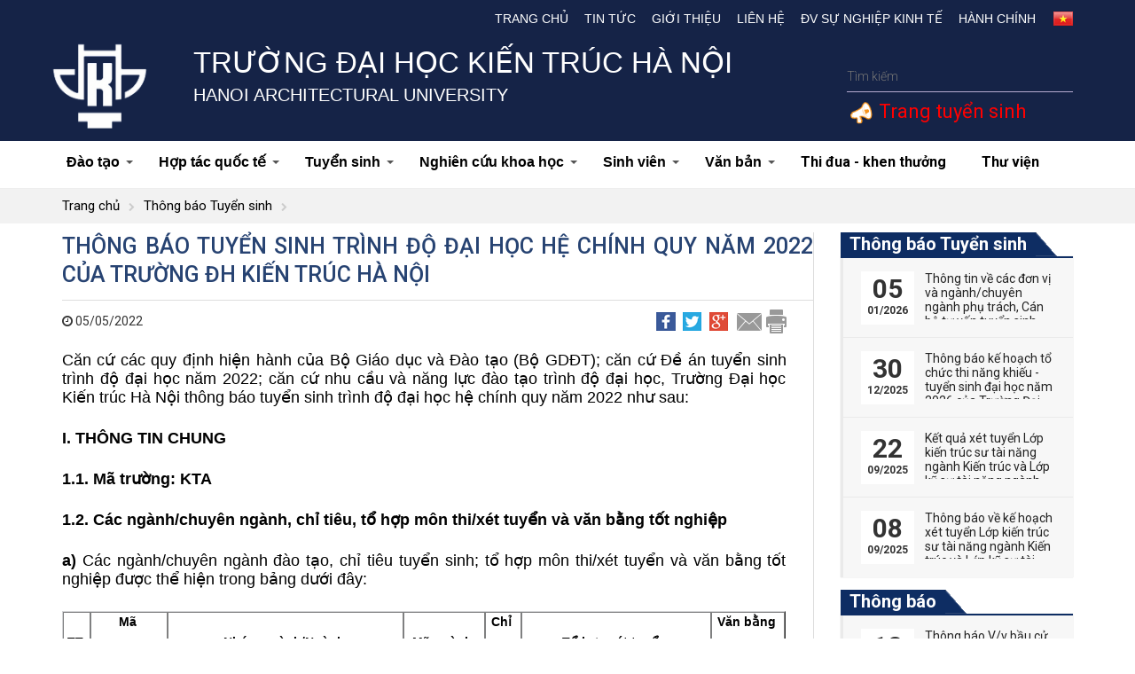

--- FILE ---
content_type: text/html; charset=utf-8
request_url: https://hau.edu.vn/Th%EF%BF%BD%EF%BF%BD%EF%BF%BDc%20s%EF%BF%BD%EF%BF%BD_c0502010401/Thong-bao-tuyen-sinh-trinh-do-dai-hoc-he-chinh-quy-nam-2022-cua-Truong-DH-Kien-truc-Ha-Noi_n2695.html
body_size: 30866
content:

<!DOCTYPE html PUBLIC "-//W3C//DTD XHTML 1.0 Transitional//EN" "http://www.w3.org/TR/xhtml1/DTD/xhtml1-transitional.dtd">
<html xmlns="http://www.w3.org/1999/xhtml" dir="ltr" lang="vi">
<head><title>
	Thông báo tuyển sinh trình độ đại học hệ chính quy năm 2022 của Trường ĐH Kiến trúc Hà Nội
</title><meta content="hau.edu.vn" name="GENERATOR" /><meta content="text/javascript" http-equiv="Content-Script-Type" /><link rel="shortcut icon" href="/images/favicon.ico" /><meta content="vi" http-equiv="content-language" /><meta name="robots" content="INDEX, FOLLOW" /><meta content="text/html; charset=utf-8" http-equiv="Content-Type" /><meta name="viewport" content="width=device-width, initial-scale=1.0, user-scalable=yes" /><meta name="apple-mobile-web-app-capable" content="yes" /><meta name="apple-mobile-web-app-title" content="hau.edu.vn" /> <link type="text/css" href="https://hau.edu.vn//ResourceHandler.ashx?fileSet=CSS&type=text/css&v=1.2" rel="Stylesheet"/> <script type="text/javascript" src="https://hau.edu.vn//ResourceHandler.ashx?fileSet=JS&type=application/x-javascript&v=1.2"></script><meta property="og:image" content="https://hau.edu.vn//data/data/hau/2018/13833179_1166513496743966_1176575358_o.jpg" /><meta property="og:title" content="Thông báo tuyển sinh trình độ đại học hệ chính quy năm 2022 của Trường ĐH Kiến trúc Hà Nội" /><meta property="og:description" /><link rel="canonical" href="https://hau.edu.vn//Thï¿½ï¿½ï¿½c sï¿½ï¿½_c0502010401/Thong-bao-tuyen-sinh-trinh-do-dai-hoc-he-chinh-quy-nam-2022-cua-Truong-DH-Kien-truc-Ha-Noi_n2695.html" /><meta property="og:url" itemprop="url" content="https://hau.edu.vn//Thï¿½ï¿½ï¿½c sï¿½ï¿½_c0502010401/Thong-bao-tuyen-sinh-trinh-do-dai-hoc-he-chinh-quy-nam-2022-cua-Truong-DH-Kien-truc-Ha-Noi_n2695.html" /><meta name="description" /><meta name="keywords" /><meta name="title" content="Thông báo tuyển sinh trình độ đại học hệ chính quy năm 2022 của Trường ĐH Kiến trúc Hà Nội" /></head>

<body>

<header>
    <div class="header-top">
        <div class="container">
            <div id="col-language">
                <ul>
                   <!-- <li><a href="https://hau.edu.vn/?lang=en">
                        <img src="/images/ico_en.gif" alt=""></a></li>-->
                    <li><a class="img" href="https://hau.edu.vn/?lang=vn">
                        <img src="/images/ico_vn.gif" alt=""></a></li>
                </ul>






            </div>
            <nav id="primary_nav_wrap">
                <ul>
                    <li><a href="/">Trang chủ</a></li>



                    <li><a href="/tin-tuc_c01/">Tin tức</a></li><li><a href="/gioi-thieu_c02/">Giới thiệu</a><ul><li><a href="/tong-quan_c0201/">Tổng quan</a></li><li><a href="/co-cau-to-chuc_c0202/">Cơ cấu tổ chức</a><ul><li><a href="http://hau.edu.vn/Ban-Chap-hanh-Dang-bo_n6.html">Ban Chấp hành Đảng bộ</a></li><li><a href="/hoi-dong-truong_c020204/">Hội đồng Trường</a></li><li><a href="http://hau.edu.vn/Ban-Giam-hieu_n5.html">Ban Giám hiệu</a></li><li><a href="/hoi-dong-khoa-hoc-va-dao-tao_c020203/">Hội đồng khoa học và đào tạo</a></li><li><a href="/doan-the_c020205/">Đoàn thể</a><ul><li><a href="/cong-doan_c02020501/">Công đoàn</a></li><li><a href="/doan-tncs-ho-chi-minh-hoi-sinh-vien_c02020502/">Đoàn TNCS Hồ Chí Minh - Hội Sinh viên</a></li></ul></li></ul></li><li><a href="/ba-cong-khai_c0203/">Ba công khai</a></li><li><a href="/dam-bao-chat-luong_c0204/">Đảm bảo chất lượng</a></li></ul></li><li><a href="/lien-he_c09/">Liên hệ</a></li><li><a href="/dv-su-nghiep-kinh-te_c11/">Đv Sự nghiệp kinh tế</a><ul><li><a href="/vien-dao-tao-mo_c1101/">Viện Đào tạo mở</a></li><li><a href="https://itt-hau.edu.vn">Viện Đào tạo và Ứng dụng khoa học công nghệ</a></li><li><a href="http://www.ita.vn/">Viện Kiến trúc nhiệt đới</a></li><li><a href="/van-phong-tu-van-va-chuyen-giao-cong-nghe_c1106/">Văn phòng Tư vấn và Chuyển giao công nghệ</a></li></ul></li><li><a href="/hanh-chinh_c18/">Hành chính</a><ul><li><a href="/phong-tong-hop_c1801/">Phòng Tổng hợp</a><ul><li><a href="http://hau.edu.vn/phong-tong-hop_c1801/Chuc-nang-va-nhiem-vu_n115.html">Giới thiệu</a><ul><li><a href="http://hau.edu.vn/phong-tong-hop_c1801/Chuc-nang-va-nhiem-vu_n115.html">Chức năng nhiệm vụ</a></li><li><a href="http://hau.edu.vn/phong-tong-hop_c1801//Lien-he_n114.html">Liên hệ</a></li></ul></li><li><a href="/he-thong-van-ban_c180102/">Hệ thống văn bản</a><ul><li><a href="/thong-bao_c18010201/">Thông báo</a></li><li><a href="/quy-dinh-quy-che_c18010202/">Quy định - Quy chế</a></li><li><a href="/van-ban-phap-luat_c18010203/">Văn bản pháp luật</a></li><li><a href="/tuyen-dung_c18010204/">Tuyển dụng</a></li></ul></li></ul></li><li><a href="/phong-dao-tao_c1802/">Phòng Đào tạo</a><ul><li><a href="http://hau.edu.vn/gioi-thieu_c180201/Chuc-nang-va-nhiem-vu_n169.html">Giới thiệu</a><ul><li><a href="http://hau.edu.vn/Chuc-nang-va-nhiem-vu_n169.html">Chức năng nhiệm vụ</a></li><li><a href="http://hau.edu.vn/gioi-thieu_c180201/Lien-he_n171.html">Liên hệ</a></li></ul></li><li><a href="/he-thong-van-ban_c180202/">Hệ thống văn bản</a><ul><li><a href="/thong-tin-ve-van-bang_c18020201/">Thông tin về văn bằng</a></li><li><a href="/van-ban_c18020202/">Văn bản</a></li></ul></li></ul></li><li><a href="/phong-thanh-tra-khao-thi-va-dam-bao-chat-luong_c1803/">Phòng Thanh tra - khảo thí và Đảm bảo chất lượng</a><ul><li><a href="/gioi-thieu_c180301/">Giới thiệu</a><ul><li><a href="/chuc-nang-nhiem-vu_c18030101/">Chức năng nhiệm vụ</a></li><li><a href="http://hau.edu.vn/Lien-he_n185.html">Liên hệ</a></li></ul></li><li><a href="/he-thong-van-ban_c180302/">Hệ thống văn bản</a><ul><li><a href="/thong-bao_c18030201/">Thông báo</a></li><li><a href="/van-ban_c18030202/">Văn bản</a></li></ul></li></ul></li><li><a href="/phong-khoa-hoc-cong-nghe_c1804/">Phòng Khoa học và Công nghệ</a><ul><li><a href="http://hau.edu.vn/gioi-thieu_c180401/Chuc-nang-va-nhiem-vu_n214.html">Giới thiệu</a><ul><li><a href="/chuc-nang-nhiem-vu_c18040101/">Chức năng nhiệm vụ</a></li><li><a href="/lien-he_c18040104/">Liên hệ</a></li></ul></li><li><a href="/he-thong-van-ban_c180402/">Hệ thống văn bản</a><ul><li><a href="/thong-bao_c18040201/">Thông báo</a></li><li><a href="/tra-cuu-van-ban-phap-quy-va-bieu-mau_c18040202/">Tra cứu văn bản pháp quy và biểu mẫu</a></li><li><a href="/danh-muc-de-tai_c18040203/">Danh mục đề tài</a></li><li><a href="/chuyen-giao-cong-nghe-va-so-huu-tri-tue_c18040204/">Chuyển giao công nghệ và sở hữu trí tuệ</a></li><li><a href="/danh-muc-tai-lieu-giang-day_c18040208/">Danh mục tài liệu giảng dạy</a></li><li><a href="http://hau.edu.vn/an-pham-khoa-hoc-cong-nghe_c1003/">Ấn phẩm khoa học công nghệ</a></li><li><a href="/tin-tuc-hoat-dong-khoa-hoc_c18040206/">Tin tức hoạt động khoa học</a></li><li><a href="/hoi-dong-khoa-hoc_c18040207/">Hội đồng khoa học</a></li></ul></li></ul></li><li><a href="/phong-chinh-tri-cong-tac-sinh-vien_c1805/">Phòng Chính trị - Công tác sinh viên</a><ul><li><a href="/gioi-thieu_c180501/">Giới thiệu</a><ul><li><a href="/chuc-nang-nhiem-vu_c18050101/">Chức năng nhiệm vụ</a></li><li><a href="/lien-he_c18050104/">Liên hệ</a></li></ul></li><li><a href="/he-thong-van-ban_c180502/">Hệ thống văn bản</a><ul><li><a href="/thong-bao_c18050201/">Thông báo</a></li><li><a href="/van-ban-quy-che_c18050202/">Văn bản quy chế</a></li><li><a href="/thi-sinh-vien-gioi_c18050203/">Thi sinh viên giỏi</a></li><li><a href="/xu-ly-hoc-tap_c18050204/">Xử lý học tập</a></li><li><a href="/thi-dua-khen-thuong_c18050205/">Thi đua - khen thưởng</a></li><li><a href="/tuyen-dung-viec-lam_c18050206/">Tuyển dụng việc làm</a></li><li><a href="/che-do-chinh-sach_c18050207/">Chế độ chính sách</a><ul><li><a href="/mien-giam-hoc-phi_c1805020701/">Miễn giảm học phí</a></li><li><a href="/uu-dai-giao-duc-ho-tro-chi-phi-hoc-tap_c1805020702/">Ưu đãi giáo dục, hỗ trợ chi phí học tập</a></li><li><a href="/vay-von-tin-dung_c1805020703/">Vay vốn tín dụng</a></li></ul></li></ul></li></ul></li><li><a href="/phong-quan-tri-thiet-bi_c1806/">Phòng Quản trị thiết bị</a><ul><li><a href="/gioi-thieu_c180601/">Giới thiệu</a><ul><li><a href="/chuc-nang-nhiem-vu_c18060101/">Chức năng nhiệm vụ</a></li><li><a href="/lien-he_c18060104/">Liên hệ</a></li></ul></li><li><a href="/he-thong-van-ban_c180602/">Hệ thống văn bản</a><ul><li><a href="/thong-bao_c18060201/">Thông báo</a></li><li><a href="/van-ban_c18060202/">Văn bản</a></li></ul></li></ul></li><li><a href="/phong-tai-chinh-ke-toan_c1807/">Phòng Tài chính - kế toán</a><ul><li><a href="http://hau.edu.vn/Chuc-nang-va-nhiem-vu_n317.html">Giới thiệu</a><ul><li><a href="/chuc-nang-nhiem-vu_c18070101/">Chức năng nhiệm vụ</a></li><li><a href="/phan-cong-nhiem-vu_c18070103/">Phân công  nhiệm vụ</a></li><li><a href="/lien-he_c18070104/">Liên hệ</a></li></ul></li><li><a href="/he-thong-van-ban_c180702/">Hệ thống văn bản</a><ul><li><a href="/thong-bao_c18070201/">Thông báo</a></li><li><a href="/van-ban_c18070202/">Văn bản</a></li><li><a href="/bieu-mau_c18070203/">Biểu mẫu</a></li></ul></li><li><a href="/_c180703/">Công khai tài chính</a></li></ul></li></ul></li>                </ul>
                     
            </nav>

        </div>
    </div>
    <!--End_header_top-->
    <div class="header-middle">
        <div class="container">
            <div class="row">
                <div class="col-md-1">
                    <span class="logo-hau"><a href="https://hau.edu.vn/"><img src="/images/logo.png" alt=""></a></span>
                </div>
                <div class="col-md-8">
                    <h1>Trường Đại học Kiến trúc Hà Nội</h1>
<h2>HANOI ARCHITECTURAL UNIVERSITY</h2>
                </div>
                <div class="col-md-3">
                    <div class="search-form group">
                        <form action="" role="search">
                            <input id="keyword" name="q" placeholder="Tìm kiếm" type="text">
                            <button type="submit"><span class="hide-label">Search</span></button>
                        </form>
                    </div>
<div class="no-pd" style="color: #ff0000;padding:8px !important;clear: both;font-size: 22px;"><img src="/images/UserVoice.png" /><a href="http://tuyensinh.hau.edu.vn/" target="_blank"> Trang tuyển sinh</a></div>
                </div>
            </div>
        </div>
    </div>
    <!--End_header_middle-->
    <nav id="top-nav">
        <div class="container">
            <div class="row">
                <div class="bg-nav-click">
                    <div class="btn-mobile" data-toggle="collapse" data-target=".navbar-collapse">
                        <input type="checkbox">
                        <span class="top"></span>
                        <span class="middle"></span>
                        <span class="bottom"></span>
                    </div>
                </div>
                <!-- /.bg-nav-click -->
                <div class="navbar-collapse collapse">
                    <ul id="main-menu" class="sm sm-clean">
                        <li><a href="/dao-tao_c05/">Đào tạo</a><ul><li><a href="http://hau.edu.vn/Dao-tao-Dai-hoc_n781.html">Đại học</a><ul><li><a href="http://khoakientruc.hau.edu.vn/">Khoa Kiến trúc</a></li><li><a href="http://kxd-dhkt.edu.vn/">Khoa Xây dựng</a></li><li><a href="http://khoadothi.hau.edu.vn/">Khoa Kỹ Thuật Hạ Tầng và Môi Trường Đô Thị</a></li><li><a href="http://khoaquyhoach.hau.edu.vn/">Khoa Quy Hoach Đô Thị - Nông Thôn</a><ul></ul></li><li><a href="/khoa-quan-ly-do-thi_c050105/">Khoa Quản lý đô thị</a><ul><li><a href="http://hau.edu.vn/Gioi-thieu_n794.html">Giới thiệu</a></li><li><a href="/cac-nghanh-dao-tao_c05010502/">Các ngành đào tạo</a></li><li><a href="/lien-he_c05010503/">Liên hệ</a></li></ul></li><li><a href="https://khoanoithat-hau.edu.vn/">Khoa Nội thất</a><ul></ul></li><li><a href="https://hau-iitc.edu.vn/">Viện Đào tạo và Hợp tác Quốc tế</a></li><li><a href="https://fit-hau.edu.vn/">Khoa Công nghệ thông tin</a></li><li><a href="https://art.hau.edu.vn/">Khoa Thiết kế mỹ thuật</a></li><li><a href="/khoa-ly-luan-chinh-tri_c050107/">Khoa Lý luận chính trị</a><ul><li><a href="http://hau.edu.vn/Gioi-thieu-Khoa-Ly-luan-chinh-tri_n818.html">Giới thiệu</a></li><li><a href="/lien-he_c05010703/">Liên hệ</a></li></ul></li></ul></li><li><a href="http://hau.edu.vn/dao-tao_c05/Dao-tao-sau-dai-hoc_n807.html">Sau đại học</a><ul><li><a href="/khoa-sau-dai-hoc_c050201/">Khoa Sau đại học</a><ul><li><a href="http://hau.edu.vn/Gioi-thieu-Khoa-Sau-dai-hoc_n806.html">Giới thiệu chung</a></li><li><a href="/van-ban_c05020105/">Văn bản</a></li><li><a href="/tuyen-sinh_c05020104/">Tuyển sinh</a><ul><li><a href="/thac-si_c0502010401/">Thạc sĩ</a></li><li><a href="/tien-si_c0502010402/">Tiến sĩ</a></li></ul></li><li><a href="/thong-tin-lien-he_c05020103/">Thông tin liên hệ</a></li></ul></li></ul></li></ul></li><li><a href="/hop-tac-quoc-te_c07/">Hợp tác quốc tế</a><ul><li><a href="https://hau-iitc.edu.vn/">Viện Đào tạo và Hợp tác Quốc tế</a></li><li><a href="/du-an-pursea_c0707/">Dự án PURSEA</a></li><li><a href="/du-an-auf_c0708/">Dự án AUF</a></li><li><a href="/thong-bao_c0709/">Thông báo</a></li></ul></li><li><a href="/thong-tin-tuyen-sinh-dai-hoc_c08/">Tuyển sinh</a><ul><li><a href="/dai-hoc_c0801/">Tuyển sinh Đại học</a></li><li><a href="http://hau.edu.vn/tuyen-sinh_c05020104/">Tuyến sinh Sau đại học</a></li><li><a href="/vua-hoc-vua-lam_c0802/">Tuyển sinh Vừa học vừa làm</a></li></ul></li><li><a href="/nghien-cuu-khoa-hoc_c10/">Nghiên cứu khoa học</a><ul><li><a href="/thong-bao_c1001/">Thông báo</a></li><li><a href="/hoi-thao-khoa-hoc_c1002/">Hội thảo khoa học</a></li><li><a href="/an-pham-khoa-hoc-cong-nghe_c1003/">Ấn phẩm khoa học công nghệ</a></li><li><a href="/luan-an-tien-si_c1005/">Luận án Tiến sĩ</a><ul><li><a href="/chuyen-nganh-kien-truc_c100501/">Chuyên ngành Kiến trúc</a></li><li><a href="/chuyen-nganh-quan-ly-do-thi_c100502/">Chuyên ngành Quản lý đô thị</a></li><li><a href="/chuyen-nganh-quy-hoach_c100503/">Chuyên ngành Quy hoạch</a></li><li><a href="/_c100504/">Chuyên ngành Xây dựng</a></li><li><a href="/chuyen-nganh-ky-thuat-co-so-ha-tang_c100505/">Chuyên ngành Kỹ thuật cơ sở hạ tầng</a></li></ul></li><li><a href="/danh-muc-de-tai-nghien-cuu-khoa-hoc_c1008/">Danh mục Đề tài Nghiên cứu khoa học</a><ul><li><a href="https://drive.google.com/drive/folders/1T7keESL1cOLvZOiN3AE9gsbcgjKs_S8I?usp=sharing">Danh mục Đề tài Nghiên cứu khoa học cấp Trường</a></li><li><a href="https://drive.google.com/drive/folders/1vKrgX7_0yVA45EpapRyPKLfN4rmtzoS-?usp=drive_link">Danh mục Đề tài Nghiên cứu khoa học sinh viên</a></li><li><a href="https://drive.google.com/drive/folders/1PWPyOulVlcnCYmU7QcL__G_6lipFQ_4n?usp=sharing">Danh mục Biên soạn Sách phục vụ đào tạo</a></li><li><a href="https://drive.google.com/drive/u/5/folders/1Dp3ZpVD2yL6n2FjQZkUXJ-hw5QZxKhkY">Danh mục Sách xuất bản</a></li></ul></li></ul></li><li><a href="/sinh-vien_c04/">Sinh viên</a><ul><li><a href="https://tinchi.hau.edu.vn">Đăng ký tín chỉ</a></li><li><a href="https://tinchi.hau.edu.vn/">Học phí online</a></li><li><a href="/doan-tncs-hcm-hoi-sv_c0403/">Đoàn TNCS HCM - Hội SV</a></li></ul></li><li><a href="/van-ban_c12/">Văn bản</a><ul><li><a href="/van-ban-cap-tw_c1201/">Văn bản cấp TW</a></li><li><a href="/van-ban-cap-bo_c1202/">Văn bản cấp Bộ</a></li><li><a href="/van-ban-cap-truong_c1203/">Văn bản cấp Trường</a></li><li><a href="/dao-tao-boi-duong_c1205/">Đào tạo - Bồi dưỡng</a><ul><li><a href="/thong-tin-ve-dao-tao-va-boi-duong_c27/">Thông tin về Đào tạo và bồi dưỡng</a></li><li><a href="/quy-che-van-ban-huong-dan-dao-tao-boi-duong_c120501/">Quy chế, văn bản hướng dẫn Đào tạo - bồi dưỡng</a></li><li><a href="/de-an-89_c120502/">Đề án 89</a></li></ul></li></ul></li><li><a href="/thi-dua-khen-thuong_c1204/">Thi đua - khen thưởng</a></li><li><a href="http://www.thuviendhkt.net/">Thư viện</a></li>
                    </ul>
                    <!-- /.nav -->
                </div>
            </div>
            <!-- /.navbar-collapse -->
        </div>
        <!-- /.container -->
    </nav>
</header>
<script type="text/javascript">
    function SubmitSearch() {
        var txtkey = $("#keyword").val().replace(/ /g, '+');
        setTimeout('location.href="/Search.aspx?q=' + txtkey + '";', 100);
    }
    $('#keyword').keypress(function(e) { if (e.which == 13) { SubmitSearch(); } });
</script>

  
<div id="idbreadcrumbs">
        <div class="container">
             <ul class="breadcrumbs">
                <li><a href="/">Trang chủ</a></li>
                
                <li><a href="/thong-bao-tuyen-sinh_c30//">Thông báo Tuyển sinh</a></li> 
                            </ul>
       </div> 
</div>
<section id="news-cate">
    <!--End-hau_module-->
    <div class="container">
        <div class="row">
            <div class="sidebar-left col-md-9 col-sm-8 col-xs-12">
                <div class="bg-news">
                    <article class="thumbnail-news-view">









                        <h1>Thông báo tuyển sinh trình độ đại học hệ chính quy năm 2022 của Trường ĐH Kiến trúc Hà Nội</h1>                        <div class="block_timer_share">
                            <div class="block_timer pull-left"><i class="fa fa-clock-o"></i>
                                05/05/2022</div>
                            <div class="block_share pull-right">
                                <a class="tooltip-top" href="#" title="Share Facebook">
                                    <img alt="" src="/images/ico-facebook.png"></a>
                                <a class="tooltip-top" href="#" title="Share Twitter">
                                    <img alt="" src="/images/ico-twitter.png"></a>
                                <a class="tooltip-top" href="#" title="Share G+">
                                    <img alt="" src="/images/ico-g.png"></a>
                                <a class="tooltip-top" href="#" title="Email">
                                    <img alt="" src="/images/ico-email.png"></a>
                                <a class="tooltip-top" href="#" title="Print">
                                    <img alt="" src="/images/ico-print.png"></a>
                            </div>
                        </div>
                        <div class="post_content">
                        <strong></strong>
                            <p><span style="font-family:arial,helvetica,sans-serif"><span style="font-size:18px"><span style="color:#000000">Căn cứ các quy định hiện hành của Bộ Giáo dục và Đào tạo (Bộ GDĐT); căn cứ Đề án tuyển sinh trình độ đại học năm 2022; căn cứ nhu cầu và năng lực đào tạo trình độ đại học, Trường Đại học Kiến trúc Hà Nội thông báo tuyển sinh trình độ đại học hệ chính quy năm 2022 như sau:</span></span></span></p><p><span style="font-family:arial,helvetica,sans-serif"><span style="font-size:18px"><span style="color:#000000"><strong>I. THÔNG TIN CHUNG</strong></span></span></span></p><p><span style="font-family:arial,helvetica,sans-serif"><span style="font-size:18px"><span style="color:#000000"><strong>1.1. Mã trường: KTA</strong></span></span></span></p><p><span style="font-family:arial,helvetica,sans-serif"><span style="font-size:18px"><span style="color:#000000"><strong>1.2. Các ngành/chuyên ngành, chỉ tiêu, tổ hợp môn thi/xét tuyển và văn bằng tốt nghiệp</strong></span></span></span></p><p><span style="font-family:arial,helvetica,sans-serif"><span style="font-size:18px"><span style="color:#000000"><strong>a)</strong> Các ngành/chuyên ngành đào tạo, chỉ tiêu tuyển sinh; tổ hợp môn thi/xét tuyển và văn bằng tốt nghiệp được thể hiện trong bảng dưới đây:</span></span></span></p><table align="left" border="1" cellpadding="0" cellspacing="0" style="width:727px">	<thead>		<tr>			<th style="height:33px; width:28px">			<p style="margin-left:-2.85pt; text-align:center"><span style="font-family:arial,helvetica,sans-serif"><span style="font-size:14px"><span style="color:#000000"><strong>TT</strong></span></span></span></p>			</th>			<th style="height:33px; width:66px">			<p style="margin-left:-2.85pt; text-align:center"><span style="font-family:arial,helvetica,sans-serif"><span style="font-size:14px"><span style="color:#000000"><strong>Mã</strong></span></span></span></p>			<p style="margin-left:-2.85pt; text-align:center"><span style="font-family:arial,helvetica,sans-serif"><span style="font-size:14px"><span style="color:#000000"><strong>xét tuyển</strong></span></span></span></p>			</th>			<th style="height:33px; width:246px">			<p style="margin-left:-2.85pt; text-align:center"><span style="font-family:arial,helvetica,sans-serif"><span style="font-size:14px"><span style="color:#000000"><strong>Nhóm ngành/Ngành</strong></span></span></span></p>			</th>			<th style="height:33px; width:76px">			<p style="margin-left:-2.85pt; text-align:center"><span style="font-family:arial,helvetica,sans-serif"><span style="font-size:14px"><span style="color:#000000"><strong>Mã ngành</strong></span></span></span></p>			</th>			<th style="height:33px; width:38px">			<p style="margin-left:-2.85pt; text-align:center"><span style="font-family:arial,helvetica,sans-serif"><span style="font-size:14px"><span style="color:#000000"><strong>Chỉ </strong></span></span></span></p>			<p style="margin-left:-2.85pt; text-align:center"><span style="font-family:arial,helvetica,sans-serif"><span style="font-size:14px"><span style="color:#000000"><strong>tiêu</strong></span></span></span></p>			</th>			<th style="height:33px; width:198px">			<p style="margin-left:-2.85pt; text-align:center"><span style="font-family:arial,helvetica,sans-serif"><span style="font-size:14px"><span style="color:#000000"><strong>Tổ hợp xét tuyển</strong></span></span></span></p>			</th>			<th style="height:33px; width:76px">			<p style="margin-left:-2.85pt; text-align:center"><span style="font-family:arial,helvetica,sans-serif"><span style="font-size:14px"><span style="color:#000000"><strong>Văn bằng</strong></span></span></span></p>			<p style="margin-left:-2.85pt; text-align:center"><span style="font-family:arial,helvetica,sans-serif"><span style="font-size:14px"><span style="color:#000000"><strong>tốt nghiệp</strong></span></span></span></p>			</th>		</tr>	</thead>	<tbody>		<tr>			<td style="height:33px; width:28px">			<p style="margin-left:-2.85pt; text-align:center"><span style="font-family:arial,helvetica,sans-serif"><span style="font-size:14px"><span style="color:#000000"><strong>1</strong></span></span></span></p>			</td>			<td colspan="6" style="height:33px; width:699px">			<p style="margin-left:-2.85pt"><span style="font-family:arial,helvetica,sans-serif"><span style="font-size:14px"><span style="color:#000000"><strong><em>                   Nhóm ngành 1 </em></strong><em>(xét tuyển theo nhóm ngành)</em></span></span></span></p>			</td>		</tr>		<tr>			<td style="height:29px; width:28px">			<p style="margin-left:-2.85pt; text-align:center"><span style="font-family:arial,helvetica,sans-serif"><span style="font-size:14px"><span style="color:#000000">1.1</span></span></span></p>			</td>			<td rowspan="3" style="height:29px; width:66px">			<p style="margin-left:-2.85pt; text-align:center"><span style="font-family:arial,helvetica,sans-serif"><span style="font-size:14px"><span style="color:#000000">KTA01</span></span></span></p>			</td>			<td style="height:29px; width:246px">			<p style="margin-left:-2.85pt"><span style="font-family:arial,helvetica,sans-serif"><span style="font-size:14px"><span style="color:#000000">Kiến trúc</span></span></span></p>			</td>			<td style="height:29px; width:76px">			<p style="margin-left:-2.85pt; text-align:center"><span style="font-family:arial,helvetica,sans-serif"><span style="font-size:14px"><span style="color:#000000">7580101</span></span></span></p>			</td>			<td rowspan="3" style="height:29px; width:38px">			<p style="margin-left:-2.85pt; text-align:center"><span style="font-family:arial,helvetica,sans-serif"><span style="font-size:14px"><span style="color:#000000"><strong>500</strong></span></span></span></p>			</td>			<td rowspan="3" style="height:29px; width:198px">			<p style="margin-left:-2.85pt"><span style="font-family:arial,helvetica,sans-serif"><span style="font-size:14px"><span style="color:#000000"><strong>V00:</strong> Toán, Vật lý, Vẽ mỹ thuật</span></span></span></p>			<p style="margin-left:-2.85pt"><span style="font-family:arial,helvetica,sans-serif"><span style="font-size:14px"><span style="color:#000000"><em>(Điểm Vẽ mỹ thuật nhân hệ số 2,0)</em></span></span></span></p>			</td>			<td rowspan="3" style="height:29px; width:76px">			<p style="margin-left:-2.85pt; text-align:center"><span style="font-family:arial,helvetica,sans-serif"><span style="font-size:14px"><span style="color:#000000">Kiến trúc sư</span></span></span></p>			</td>		</tr>		<tr>			<td style="height:28px; width:28px">			<p style="margin-left:-2.85pt; text-align:center"><span style="font-family:arial,helvetica,sans-serif"><span style="font-size:14px"><span style="color:#000000">1.2</span></span></span></p>			</td>			<td style="height:28px; width:246px">			<p style="margin-left:-2.85pt"><span style="font-family:arial,helvetica,sans-serif"><span style="font-size:14px"><span style="color:#000000">Quy hoạch vùng và đô thị</span></span></span></p>			</td>			<td style="height:28px; width:76px">			<p style="margin-left:-2.85pt; text-align:center"><span style="font-family:arial,helvetica,sans-serif"><span style="font-size:14px"><span style="color:#000000">7580105</span></span></span></p>			</td>		</tr>		<tr>			<td style="height:34px; width:28px">			<p style="margin-left:-2.85pt; text-align:center"><span style="font-family:arial,helvetica,sans-serif"><span style="font-size:14px"><span style="color:#000000">1.3</span></span></span></p>			</td>			<td style="height:34px; width:246px">			<p style="margin-left:-2.85pt"><span style="font-family:arial,helvetica,sans-serif"><span style="font-size:14px"><span style="color:#000000">Quy hoạch vùng và đô thị</span></span></span></p>			<p style="margin-left:-2.85pt"><span style="font-family:arial,helvetica,sans-serif"><span style="font-size:14px"><span style="color:#000000"><em>(Chuyên ngành Thiết kế đô thị) </em></span></span></span></p>			</td>			<td style="height:34px; width:76px">			<p style="margin-left:-2.85pt; text-align:center"><span style="font-family:arial,helvetica,sans-serif"><span style="font-size:14px"><span style="color:#000000">7580105_1</span></span></span></p>			</td>		</tr>		<tr>			<td style="height:33px; width:28px">			<p style="margin-left:-2.85pt; text-align:center"><span style="font-family:arial,helvetica,sans-serif"><span style="font-size:14px"><span style="color:#000000"><strong>2</strong></span></span></span></p>			</td>			<td colspan="6" style="height:33px; width:699px">			<p style="margin-left:-2.85pt"><span style="font-family:arial,helvetica,sans-serif"><span style="font-size:14px"><span style="color:#000000"><strong><em>                  Nhóm ngành 2 </em></strong><em>(xét tuyển theo nhóm ngành)</em></span></span></span></p>			</td>		</tr>		<tr>			<td style="height:28px; width:28px">			<p style="margin-left:-2.85pt; text-align:center"><span style="font-family:arial,helvetica,sans-serif"><span style="font-size:14px"><span style="color:#000000">2.1</span></span></span></p>			</td>			<td rowspan="2" style="height:28px; width:66px">			<p style="margin-left:-2.85pt; text-align:center"><span style="font-family:arial,helvetica,sans-serif"><span style="font-size:14px"><span style="color:#000000">KTA02</span></span></span></p>			</td>			<td style="height:28px; width:246px">			<p style="margin-left:-2.85pt"><span style="font-family:arial,helvetica,sans-serif"><span style="font-size:14px"><span style="color:#000000">Kiến trúc cảnh quan</span></span></span></p>			</td>			<td style="height:28px; width:76px">			<p style="margin-left:-2.85pt; text-align:center"><span style="font-family:arial,helvetica,sans-serif"><span style="font-size:14px"><span style="color:#000000">7580102</span></span></span></p>			</td>			<td rowspan="2" style="height:28px; width:38px">			<p style="margin-left:-2.85pt; text-align:center"><span style="font-family:arial,helvetica,sans-serif"><span style="font-size:14px"><span style="color:#000000"><strong>100</strong></span></span></span></p>			</td>			<td rowspan="2" style="height:28px; width:198px">			<p style="margin-left:-2.85pt"><span style="font-family:arial,helvetica,sans-serif"><span style="font-size:14px"><span style="color:#000000"><strong>V00:</strong> Toán, Vật lý, Vẽ mỹ thuật</span></span></span></p>			<p style="margin-left:-2.85pt"><span style="font-family:arial,helvetica,sans-serif"><span style="font-size:14px"><span style="color:#000000"><em>(Điểm Vẽ mỹ thuật nhân hệ số 2,0)</em></span></span></span></p>			</td>			<td rowspan="2" style="height:28px; width:76px">			<p style="margin-left:-2.85pt; text-align:center"><span style="font-family:arial,helvetica,sans-serif"><span style="font-size:14px"><span style="color:#000000">Kiến trúc sư</span></span></span></p>			</td>		</tr>		<tr>			<td style="height:28px; width:28px">			<p style="margin-left:-2.85pt; text-align:center"><span style="font-family:arial,helvetica,sans-serif"><span style="font-size:14px"><span style="color:#000000">2.2</span></span></span></p>			</td>			<td style="height:28px; width:246px">			<p style="margin-left:-2.85pt"><span style="font-family:arial,helvetica,sans-serif"><span style="font-size:14px"><span style="color:#000000">Chương trình tiên tiến ngành Kiến trúc</span></span></span></p>			</td>			<td style="height:28px; width:76px">			<p style="margin-left:-2.85pt; text-align:center"><span style="font-family:arial,helvetica,sans-serif"><span style="font-size:14px"><span style="color:#000000">7580101_1 </span></span></span></p>			</td>		</tr>		<tr>			<td style="height:26px; width:28px">			<p style="margin-left:-2.85pt; text-align:center"><span style="font-family:arial,helvetica,sans-serif"><span style="font-size:14px"><span style="color:#000000"><strong>3</strong></span></span></span></p>			</td>			<td colspan="6" style="height:26px; width:699px">			<p style="margin-left:-2.85pt"><span style="font-family:arial,helvetica,sans-serif"><span style="font-size:14px"><span style="color:#000000"><strong><em>                  Nhóm ngành 3 </em></strong><em>(xét tuyển theo nhóm ngành)</em></span></span></span></p>			</td>		</tr>		<tr>			<td style="height:30px; width:28px">			<p style="margin-left:-2.85pt; text-align:center"><span style="font-family:arial,helvetica,sans-serif"><span style="font-size:14px"><span style="color:#000000">3.1</span></span></span></p>			</td>			<td rowspan="2" style="height:30px; width:66px">			<p style="margin-left:-2.85pt; text-align:center"><span style="font-family:arial,helvetica,sans-serif"><span style="font-size:14px"><span style="color:#000000">KTA03</span></span></span></p>			</td>			<td style="height:30px; width:246px">			<p style="margin-left:-2.85pt"><span style="font-family:arial,helvetica,sans-serif"><span style="font-size:14px"><span style="color:#000000">Thiết kế nội thất</span></span></span></p>			</td>			<td style="height:30px; width:76px">			<p style="margin-left:-2.85pt; text-align:center"><span style="font-family:arial,helvetica,sans-serif"><span style="font-size:14px"><span style="color:#000000">7580108</span></span></span></p>			</td>			<td rowspan="2" style="height:30px; width:38px">			<p style="margin-left:-2.85pt; text-align:center"><span style="font-family:arial,helvetica,sans-serif"><span style="font-size:14px"><span style="color:#000000"><strong>250</strong></span></span></span></p>			</td>			<td rowspan="2" style="height:30px; width:198px">			<p style="margin-left:17.85pt"><span style="font-family:arial,helvetica,sans-serif"><span style="font-size:14px"><span style="color:#000000"><strong>H00:</strong> Ngữ văn, Hình họa mỹ thuật, </span></span><span style="font-size:14px"><span style="color:#000000">Bố cục trang trí màu</span></span></span></p>			</td>			<td rowspan="2" style="height:30px; width:76px">			<p style="margin-left:-2.85pt; text-align:center"><span style="font-family:arial,helvetica,sans-serif"><span style="font-size:14px"><span style="color:#000000">Cử nhân</span></span></span></p>			</td>		</tr>		<tr>			<td style="height:28px; width:28px">			<p style="margin-left:-2.85pt; text-align:center"><span style="font-family:arial,helvetica,sans-serif"><span style="font-size:14px"><span style="color:#000000">3.2</span></span></span></p>			</td>			<td style="height:28px; width:246px">			<p style="margin-left:-2.85pt"><span style="font-family:arial,helvetica,sans-serif"><span style="font-size:14px"><span style="color:#000000">Điêu khắc</span></span></span></p>			</td>			<td style="height:28px; width:76px">			<p style="margin-left:-2.85pt; text-align:center"><span style="font-family:arial,helvetica,sans-serif"><span style="font-size:14px"><span style="color:#000000">7210105</span></span></span></p>			</td>		</tr>		<tr>			<td style="height:25px; width:28px">			<p style="margin-left:-2.85pt; text-align:center"><span style="font-family:arial,helvetica,sans-serif"><span style="font-size:14px"><span style="color:#000000"><strong>4</strong></span></span></span></p>			</td>			<td colspan="6" style="height:25px; width:699px">			<p style="margin-left:-2.85pt"><span style="font-family:arial,helvetica,sans-serif"><span style="font-size:14px"><span style="color:#000000"><strong><em>                  Nhóm ngành 4 </em></strong><em>(xét tuyển theo nhóm ngành)</em></span></span></span></p>			</td>		</tr>		<tr>			<td style="height:24px; width:28px">			<p style="margin-left:-2.85pt; text-align:center"><span style="font-family:arial,helvetica,sans-serif"><span style="font-size:14px"><span style="color:#000000">4.1</span></span></span></p>			</td>			<td rowspan="5" style="height:24px; width:66px">			<p style="margin-left:-2.85pt; text-align:center"><span style="font-family:arial,helvetica,sans-serif"><span style="font-size:14px"><span style="color:#000000">KTA04</span></span></span></p>			</td>			<td style="height:24px; width:246px">			<p style="margin-left:-2.85pt"><span style="font-family:arial,helvetica,sans-serif"><span style="font-size:14px"><span style="color:#000000">Kỹ thuật cấp thoát nước</span></span></span></p>			</td>			<td style="height:24px; width:76px">			<p style="margin-left:-2.85pt; text-align:center"><span style="font-family:arial,helvetica,sans-serif"><span style="font-size:14px"><span style="color:#000000">7580213</span></span></span></p>			</td>			<td rowspan="5" style="height:24px; width:38px">			<p style="margin-left:-2.85pt; text-align:center"><span style="font-family:arial,helvetica,sans-serif"><span style="font-size:14px"><span style="color:#000000"><strong>150</strong></span></span></span></p>			</td>			<td rowspan="5" style="height:24px; width:198px">			<p style="margin-left:-2.85pt"><span style="font-family:arial,helvetica,sans-serif"><span style="font-size:14px"><span style="color:#000000"><strong>A00: </strong>Toán, Vật lý, Hóa học</span></span></span></p>			<p style="margin-left:-2.85pt"><span style="font-family:arial,helvetica,sans-serif"><span style="font-size:14px"><span style="color:#000000"><strong>A01: </strong>Toán, Vật lý, Anh văn</span></span></span></p>			<p style="margin-left:-2.85pt"><span style="font-family:arial,helvetica,sans-serif"><span style="font-size:14px"><span style="color:#000000"><strong>D01: </strong>Toán, Ngữ văn, Anh văn</span></span></span></p>			<p style="margin-left:-2.85pt"><span style="font-family:arial,helvetica,sans-serif"><span style="font-size:14px"><span style="color:#000000"><strong>D07: </strong>Toán, Hoá học, Anh văn</span></span></span></p>			<p style="margin-left:-2.85pt"><span style="font-family:arial,helvetica,sans-serif"><span style="font-size:14px"><span style="color:#000000"><strong><em>70% </em></strong><em>chỉ tiêu được xét tuyển dựa vào kết quả học tập THPT;</em></span></span></span></p>			<p style="margin-left:-2.85pt"><span style="font-family:arial,helvetica,sans-serif"><span style="font-size:14px"><span style="color:#000000"><strong><em>15% </em></strong><em>chỉ tiêu được xét tuyển dựa vào kết quả kiểm tra năng lực của Đại học Quốc gia Hà Nội.</em></span></span></span></p>			</td>			<td rowspan="5" style="height:24px; width:76px">			<p style="margin-left:-2.85pt; text-align:center"><span style="font-family:arial,helvetica,sans-serif"><span style="font-size:14px"><span style="color:#000000">Kỹ sư</span></span></span></p>			</td>		</tr>		<tr>			<td style="height:34px; width:28px">			<p style="margin-left:-2.85pt; text-align:center"><span style="font-family:arial,helvetica,sans-serif"><span style="font-size:14px"><span style="color:#000000">4.2</span></span></span></p>			</td>			<td style="height:34px; width:246px">			<p style="margin-left:-2.85pt"><span style="font-family:arial,helvetica,sans-serif"><span style="font-size:14px"><span style="color:#000000">Kỹ thuật cơ sở hạ tầng</span></span></span></p>			<p style="margin-left:-2.85pt"><span style="font-family:arial,helvetica,sans-serif"><span style="font-size:14px"><span style="color:#000000"><em>(Chuyên ngành Kỹ thuật hạ tầng đô thị)</em></span></span></span></p>			</td>			<td style="height:34px; width:76px">			<p style="margin-left:-2.85pt; text-align:center"><span style="font-family:arial,helvetica,sans-serif"><span style="font-size:14px"><span style="color:#000000">7580210</span></span></span></p>			</td>		</tr>		<tr>			<td style="height:34px; width:28px">			<p style="margin-left:-2.85pt; text-align:center"><span style="font-family:arial,helvetica,sans-serif"><span style="font-size:14px"><span style="color:#000000">4.3</span></span></span></p>			</td>			<td style="height:34px; width:246px">			<p style="margin-left:-2.85pt"><span style="font-family:arial,helvetica,sans-serif"><span style="font-size:14px"><span style="color:#000000">Kỹ thuật cơ sở hạ tầng</span></span></span></p>			<p style="margin-left:-2.85pt"><span style="font-family:arial,helvetica,sans-serif"><span style="font-size:14px"><span style="color:#000000"><em>(Chuyên ngành Kỹ thuật môi trường đô thị)</em> </span></span></span></p>			</td>			<td style="height:34px; width:76px">			<p style="margin-left:-2.85pt; text-align:center"><span style="font-family:arial,helvetica,sans-serif"><span style="font-size:14px"><span style="color:#000000">7580210_1</span></span></span></p>			</td>		</tr>		<tr>			<td style="height:34px; width:28px">			<p style="margin-left:-2.85pt; text-align:center"><span style="font-family:arial,helvetica,sans-serif"><span style="font-size:14px"><span style="color:#000000">4.4</span></span></span></p>			</td>			<td style="height:34px; width:246px">			<p style="margin-left:-2.85pt"><span style="font-family:arial,helvetica,sans-serif"><span style="font-size:14px"><span style="color:#000000">Kỹ thuật cơ sở hạ tầng</span></span></span></p>			<p style="margin-left:-2.85pt"><span style="font-family:arial,helvetica,sans-serif"><span style="font-size:14px"><span style="color:#000000"><em>(Chuyên ngành Công nghệ cơ điện công trình)</em></span></span></span></p>			</td>			<td style="height:34px; width:76px">			<p style="margin-left:-2.85pt; text-align:center"><span style="font-family:arial,helvetica,sans-serif"><span style="font-size:14px"><span style="color:#000000">7580210_2</span></span></span></p>			</td>		</tr>		<tr>			<td style="height:29px; width:28px">			<p style="margin-left:-2.85pt; text-align:center"><span style="font-family:arial,helvetica,sans-serif"><span style="font-size:14px"><span style="color:#000000">4.5</span></span></span></p>			</td>			<td style="height:29px; width:246px">			<p style="margin-left:-2.85pt"><span style="font-family:arial,helvetica,sans-serif"><span style="font-size:14px"><span style="color:#000000">Kỹ thuật xây dựng công trình giao thông</span></span></span></p>			</td>			<td style="height:29px; width:76px">			<p style="margin-left:-2.85pt; text-align:center"><span style="font-family:arial,helvetica,sans-serif"><span style="font-size:14px"><span style="color:#000000">7580205</span></span></span></p>			</td>		</tr>		<tr>			<td style="height:28px; width:28px">			<p style="margin-left:-2.85pt"> </p>			</td>			<td colspan="6" style="height:28px; width:699px">			<p style="margin-left:-2.85pt"><span style="font-family:arial,helvetica,sans-serif"><span style="font-size:14px"><span style="color:#000000"><strong><em>                  Các ngành </em></strong><em>(xét tuyển theo đơn ngành)</em></span></span></span></p>			</td>		</tr>		<tr>			<td style="height:29px; width:28px">			<p style="margin-left:-2.85pt; text-align:center"><span style="font-family:arial,helvetica,sans-serif"><span style="font-size:14px"><span style="color:#000000"><strong>5</strong></span></span></span></p>			</td>			<td style="height:29px; width:66px">			<p style="margin-left:-2.85pt; text-align:center"><span style="font-family:arial,helvetica,sans-serif"><span style="font-size:14px"><span style="color:#000000">7210403</span></span></span></p>			</td>			<td style="height:29px; width:246px">			<p style="margin-left:-2.85pt"><span style="font-family:arial,helvetica,sans-serif"><span style="font-size:14px"><span style="color:#000000">Thiết kế đồ họa</span></span></span></p>			</td>			<td style="height:29px; width:76px">			<p style="margin-left:-2.85pt; text-align:center"><span style="font-family:arial,helvetica,sans-serif"><span style="font-size:14px"><span style="color:#000000">7210403</span></span></span></p>			</td>			<td style="height:29px; width:38px">			<p style="margin-left:-2.85pt; text-align:center"><span style="font-family:arial,helvetica,sans-serif"><span style="font-size:14px"><span style="color:#000000"><strong>150</strong></span></span></span></p>			</td>			<td rowspan="2" style="height:29px; width:198px">			<p style="margin-left:-2.85pt"><span style="font-family:arial,helvetica,sans-serif"><span style="font-size:14px"><span style="color:#000000"><strong>H00:</strong> Ngữ văn, Hình họa mỹ thuật, </span></span><span style="font-size:14px"><span style="color:#000000">Bố cục trang trí màu</span></span></span></p>			</td>			<td rowspan="2" style="height:29px; width:76px">			<p style="margin-left:-2.85pt; text-align:center"><span style="font-family:arial,helvetica,sans-serif"><span style="font-size:14px"><span style="color:#000000">Cử nhân</span></span></span></p>			</td>		</tr>		<tr>			<td style="height:33px; width:28px">			<p style="margin-left:-2.85pt; text-align:center"><span style="font-family:arial,helvetica,sans-serif"><span style="font-size:14px"><span style="color:#000000"><strong>6</strong></span></span></span></p>			</td>			<td style="height:33px; width:66px">			<p style="margin-left:-2.85pt; text-align:center"><span style="font-family:arial,helvetica,sans-serif"><span style="font-size:14px"><span style="color:#000000">7210404</span></span></span></p>			</td>			<td style="height:33px; width:246px">			<p style="margin-left:-2.85pt"><span style="font-family:arial,helvetica,sans-serif"><span style="font-size:14px"><span style="color:#000000">Thiết kế thời trang</span></span></span></p>			</td>			<td style="height:33px; width:76px">			<p style="margin-left:-2.85pt; text-align:center"><span style="font-family:arial,helvetica,sans-serif"><span style="font-size:14px"><span style="color:#000000">7210404</span></span></span></p>			</td>			<td style="height:33px; width:38px">			<p style="margin-left:-2.85pt; text-align:center"><span style="font-family:arial,helvetica,sans-serif"><span style="font-size:14px"><span style="color:#000000"><strong>80</strong></span></span></span></p>			</td>		</tr>		<tr>			<td style="height:52px; width:28px">			<p style="margin-left:-2.85pt; text-align:center"><span style="font-family:arial,helvetica,sans-serif"><span style="font-size:14px"><span style="color:#000000"><strong>7</strong></span></span></span></p>			</td>			<td style="height:52px; width:66px">			<p style="margin-left:-2.85pt; text-align:center"><span style="font-family:arial,helvetica,sans-serif"><span style="font-size:14px"><span style="color:#000000">7580201</span></span></span></p>			</td>			<td style="height:52px; width:246px">			<p style="margin-left:-2.85pt"><span style="font-family:arial,helvetica,sans-serif"><span style="font-size:14px"><span style="color:#000000">Kỹ thuật xây dựng</span></span></span></p>			<p style="margin-left:-2.85pt"><span style="font-family:arial,helvetica,sans-serif"><span style="font-size:14px"><span style="color:#000000"><em>(Chuyên ngành Xây dựng dân dụng và công nghiệp)</em></span></span></span></p>			</td>			<td style="height:52px; width:76px">			<p style="margin-left:-2.85pt; text-align:center"><span style="font-family:arial,helvetica,sans-serif"><span style="font-size:14px"><span style="color:#000000">7580201</span></span></span></p>			</td>			<td style="height:52px; width:38px">			<p style="margin-left:-2.85pt; text-align:center"><span style="font-family:arial,helvetica,sans-serif"><span style="font-size:14px"><span style="color:#000000"><strong>200</strong></span></span></span></p>			</td>			<td rowspan="4" style="height:52px; width:198px">			<p style="margin-left:-2.85pt"><span style="font-family:arial,helvetica,sans-serif"><span style="font-size:14px"><span style="color:#000000"><strong>A00:</strong> Toán, Vật lý, Hóa học</span></span></span></p>			<p style="margin-left:-2.85pt"><span style="font-family:arial,helvetica,sans-serif"><span style="font-size:14px"><span style="color:#000000"><strong>A01: </strong>Toán, Vật lý, Anh văn</span></span></span></p>			<p style="margin-left:-2.85pt"><span style="font-family:arial,helvetica,sans-serif"><span style="font-size:14px"><span style="color:#000000"><strong>D01: </strong>Toán, Ngữ văn, Anh văn</span></span></span></p>			<p style="margin-left:-2.85pt"><span style="font-family:arial,helvetica,sans-serif"><span style="font-size:14px"><span style="color:#000000"><strong>D07: </strong>Toán, Hoá học, Anh văn</span></span></span></p>			<p style="margin-left:-2.85pt"><span style="font-family:arial,helvetica,sans-serif"><span style="font-size:14px"><span style="color:#000000"><em>- <strong>15%</strong> chỉ tiêu của chuyên ngành Xây dựng dân dụng và công nghiệp được xét tuyển dựa vào kết quả kiểm tra năng lực của ĐH Quốc gia Hà Nội.</em></span></span></span></p>			<p style="margin-left:-2.85pt"><span style="font-family:arial,helvetica,sans-serif"><span style="font-size:14px"><span style="color:#000000"><em>- </em><strong><em>50% </em></strong><em>chỉ tiêu của các chuyên ngành Xây dựng công trình ngầm đô thị, Quản lý dự án xây dựng và ngành Công nghệ kỹ thuật vật liệu xây dựng được xét tuyển dựa vào kết quả học tập THPT.</em></span></span></span></p>			<p style="margin-left:-2.85pt"> </p>			</td>			<td rowspan="4" style="height:52px; width:76px">			<p style="margin-left:-2.85pt; text-align:center"><span style="font-family:arial,helvetica,sans-serif"><span style="font-size:14px"><span style="color:#000000">Kỹ sư</span></span></span></p>			</td>		</tr>		<tr>			<td style="height:54px; width:28px">			<p style="margin-left:-2.85pt; text-align:center"><span style="font-family:arial,helvetica,sans-serif"><span style="font-size:14px"><span style="color:#000000"><strong>8</strong></span></span></span></p>			</td>			<td style="height:54px; width:66px">			<p style="margin-left:-2.85pt"><span style="font-family:arial,helvetica,sans-serif"><span style="font-size:14px"><span style="color:#000000">7580201_1</span></span></span></p>			</td>			<td style="height:54px; width:246px">			<p style="margin-left:-2.85pt"><span style="font-family:arial,helvetica,sans-serif"><span style="font-size:14px"><span style="color:#000000">Kỹ thuật xây dựng</span></span></span></p>			<p style="margin-left:-2.85pt"><span style="font-family:arial,helvetica,sans-serif"><span style="font-size:14px"><span style="color:#000000"><em>(Chuyên ngành Xây dựng công trình ngầm đô thị)</em></span></span></span></p>			</td>			<td style="height:54px; width:76px">			<p style="margin-left:-2.85pt; text-align:center"><span style="font-family:arial,helvetica,sans-serif"><span style="font-size:14px"><span style="color:#000000">7580201_1</span></span></span></p>			</td>			<td style="height:54px; width:38px">			<p style="margin-left:-2.85pt; text-align:center"><span style="font-family:arial,helvetica,sans-serif"><span style="font-size:14px"><span style="color:#000000"><strong>50</strong></span></span></span></p>			</td>		</tr>		<tr>			<td style="height:51px; width:28px">			<p style="margin-left:-2.85pt; text-align:center"><span style="font-family:arial,helvetica,sans-serif"><span style="font-size:14px"><span style="color:#000000"><strong>9</strong></span></span></span></p>			</td>			<td style="height:51px; width:66px">			<p style="margin-left:-2.85pt; text-align:center"><span style="font-family:arial,helvetica,sans-serif"><span style="font-size:14px"><span style="color:#000000">7580201_2</span></span></span></p>			</td>			<td style="height:51px; width:246px">			<p style="margin-left:-2.85pt"><span style="font-family:arial,helvetica,sans-serif"><span style="font-size:14px"><span style="color:#000000">Kỹ thuật xây dựng</span></span></span></p>			<p style="margin-left:-2.85pt"><span style="font-family:arial,helvetica,sans-serif"><span style="font-size:14px"><span style="color:#000000"><em>(Chuyên ngành Quản lý dự án xây dựng)</em></span></span></span></p>			</td>			<td style="height:51px; width:76px">			<p style="margin-left:-2.85pt; text-align:center"><span style="font-family:arial,helvetica,sans-serif"><span style="font-size:14px"><span style="color:#000000">7580201_2</span></span></span></p>			</td>			<td style="height:51px; width:38px">			<p style="margin-left:-2.85pt; text-align:center"><span style="font-family:arial,helvetica,sans-serif"><span style="font-size:14px"><span style="color:#000000"><strong>50</strong></span></span></span></p>			</td>		</tr>		<tr>			<td style="height:56px; width:28px">			<p style="margin-left:-2.85pt; text-align:center"><span style="font-family:arial,helvetica,sans-serif"><span style="font-size:14px"><span style="color:#000000"><strong>10</strong></span></span></span></p>			</td>			<td style="height:56px; width:66px">			<p style="margin-left:-2.85pt; text-align:center"><span style="font-family:arial,helvetica,sans-serif"><span style="font-size:14px"><span style="color:#000000">7510105</span></span></span></p>			</td>			<td style="height:56px; width:246px">			<p style="margin-left:-2.85pt"><span style="font-family:arial,helvetica,sans-serif"><span style="font-size:14px"><span style="color:#000000">Công nghệ kỹ thuật vật liệu xây dựng</span></span></span></p>			</td>			<td style="height:56px; width:76px">			<p style="margin-left:-2.85pt; text-align:center"><span style="font-family:arial,helvetica,sans-serif"><span style="font-size:14px"><span style="color:#000000">7510105</span></span></span></p>			</td>			<td style="height:56px; width:38px">			<p style="margin-left:-2.85pt; text-align:center"><span style="font-family:arial,helvetica,sans-serif"><span style="font-size:14px"><span style="color:#000000"><strong>50</strong></span></span></span></p>			</td>		</tr>		<tr>			<td style="height:28px; width:28px">			<p style="margin-left:-2.85pt; text-align:center"><span style="font-family:arial,helvetica,sans-serif"><span style="font-size:14px"><span style="color:#000000"><strong>11</strong></span></span></span></p>			</td>			<td style="height:28px; width:66px">			<p style="margin-left:-2.85pt; text-align:center"><span style="font-family:arial,helvetica,sans-serif"><span style="font-size:14px"><span style="color:#000000">7580302</span></span></span></p>			</td>			<td style="height:28px; width:246px">			<p style="margin-left:-2.85pt"><span style="font-family:arial,helvetica,sans-serif"><span style="font-size:14px"><span style="color:#000000">Quản lý xây dựng</span></span></span></p>			</td>			<td style="height:28px; width:76px">			<p style="margin-left:-2.85pt; text-align:center"><span style="font-family:arial,helvetica,sans-serif"><span style="font-size:14px"><span style="color:#000000">7580302</span></span></span></p>			</td>			<td style="height:28px; width:38px">			<p style="margin-left:-2.85pt; text-align:center"><span style="font-family:arial,helvetica,sans-serif"><span style="font-size:14px"><span style="color:#000000"><strong>100</strong></span></span></span></p>			</td>			<td rowspan="6" style="height:28px; width:198px">			<p style="margin-left:-2.85pt"><span style="font-family:arial,helvetica,sans-serif"><span style="font-size:14px"><span style="color:#000000"><strong>A00: </strong>Toán, Vật lý, Hóa học</span></span></span></p>			<p style="margin-left:-2.85pt"><span style="font-family:arial,helvetica,sans-serif"><span style="font-size:14px"><span style="color:#000000"><strong>A01: </strong>Toán, Vật lý, Anh văn</span></span></span></p>			<p style="margin-left:-2.85pt"><span style="font-family:arial,helvetica,sans-serif"><span style="font-size:14px"><span style="color:#000000"><strong>C01:</strong> Toán, Ngữ văn, Vật lý</span></span></span></p>			<p style="margin-left:-2.85pt"><span style="font-family:arial,helvetica,sans-serif"><span style="font-size:14px"><span style="color:#000000"><strong>D01: </strong>Toán, Ngữ văn, Anh văn</span></span></span></p>			</td>			<td rowspan="6" style="height:28px; width:76px">			<p style="margin-left:-2.85pt; text-align:center"><span style="font-family:arial,helvetica,sans-serif"><span style="font-size:14px"><span style="color:#000000">Kỹ sư</span></span></span></p>			</td>		</tr>		<tr>			<td style="height:38px; width:28px">			<p style="margin-left:-2.85pt; text-align:center"><span style="font-family:arial,helvetica,sans-serif"><span style="font-size:14px"><span style="color:#000000"><strong>12</strong></span></span></span></p>			</td>			<td style="height:38px; width:66px">			<p style="margin-left:-2.85pt; text-align:center"><span style="font-family:arial,helvetica,sans-serif"><span style="font-size:14px"><span style="color:#000000">7580302_1</span></span></span></p>			</td>			<td style="height:38px; width:246px">			<p style="margin-left:-2.85pt"><span style="font-family:arial,helvetica,sans-serif"><span style="font-size:14px"><span style="color:#000000">Quản lý xây dựng</span></span></span></p>			<p style="margin-left:-2.85pt"><span style="font-family:arial,helvetica,sans-serif"><span style="font-size:14px"><span style="color:#000000"><em>(Chuyên ngành Quản lý bất động sản)</em></span></span></span></p>			</td>			<td style="height:38px; width:76px">			<p style="margin-left:-2.85pt; text-align:center"><span style="font-family:arial,helvetica,sans-serif"><span style="font-size:14px"><span style="color:#000000">7580302_1</span></span></span></p>			</td>			<td style="height:38px; width:38px">			<p style="margin-left:-2.85pt; text-align:center"><span style="font-family:arial,helvetica,sans-serif"><span style="font-size:14px"><span style="color:#000000"><strong>50</strong></span></span></span></p>			</td>		</tr>		<tr>			<td style="height:33px; width:28px">			<p style="margin-left:-2.85pt; text-align:center"><span style="font-family:arial,helvetica,sans-serif"><span style="font-size:14px"><span style="color:#000000"><strong>13</strong></span></span></span></p>			</td>			<td style="height:33px; width:66px">			<p style="margin-left:-2.85pt; text-align:center"><span style="font-family:arial,helvetica,sans-serif"><span style="font-size:14px"><span style="color:#000000">7580302_2</span></span></span></p>			</td>			<td style="height:33px; width:246px">			<p style="margin-left:-2.85pt"><span style="font-family:arial,helvetica,sans-serif"><span style="font-size:14px"><span style="color:#000000">Quản lý xây dựng</span></span></span></p>			<p style="margin-left:-2.85pt"><span style="font-family:arial,helvetica,sans-serif"><span style="font-size:14px"><span style="color:#000000"><em>(Chuyên ngành Quản lý vận tải và Logistics )</em></span></span></span></p>			</td>			<td style="height:33px; width:76px">			<p style="margin-left:-2.85pt; text-align:center"><span style="font-family:arial,helvetica,sans-serif"><span style="font-size:14px"><span style="color:#000000">7580302_2</span></span></span></p>			</td>			<td style="height:33px; width:38px">			<p style="margin-left:-2.85pt; text-align:center"><span style="font-family:arial,helvetica,sans-serif"><span style="font-size:14px"><span style="color:#000000"><strong>40</strong></span></span></span></p>			</td>		</tr>		<tr>			<td style="height:33px; width:28px">			<p style="margin-left:-2.85pt; text-align:center"><span style="font-family:arial,helvetica,sans-serif"><span style="font-size:14px"><span style="color:#000000"><strong>14</strong></span></span></span></p>			</td>			<td style="height:33px; width:66px">			<p style="margin-left:-2.85pt; text-align:center"><span style="font-family:arial,helvetica,sans-serif"><span style="font-size:14px"><span style="color:#000000">7580302_3</span></span></span></p>			</td>			<td style="height:33px; width:246px">			<p style="margin-left:-2.85pt"><span style="font-family:arial,helvetica,sans-serif"><span style="font-size:14px"><span style="color:#000000">Quản lý xây dựng</span></span></span></p>			<p style="margin-left:-2.85pt"><span style="font-family:arial,helvetica,sans-serif"><span style="font-size:14px"><span style="color:#000000"><em>(Chuyên ngành Kinh tế phát triển)</em></span></span></span></p>			</td>			<td style="height:33px; width:76px">			<p style="margin-left:-2.85pt; text-align:center"><span style="font-family:arial,helvetica,sans-serif"><span style="font-size:14px"><span style="color:#000000">7580302_3</span></span></span></p>			</td>			<td style="height:33px; width:38px">			<p style="margin-left:-2.85pt; text-align:center"><span style="font-family:arial,helvetica,sans-serif"><span style="font-size:14px"><span style="color:#000000"><strong>30</strong></span></span></span></p>			</td>		</tr>		<tr>			<td style="height:28px; width:28px">			<p style="margin-left:-2.85pt; text-align:center"><span style="font-family:arial,helvetica,sans-serif"><span style="font-size:14px"><span style="color:#000000"><strong>15</strong></span></span></span></p>			</td>			<td style="height:28px; width:66px">			<p style="margin-left:-2.85pt; text-align:center"><span style="font-family:arial,helvetica,sans-serif"><span style="font-size:14px"><span style="color:#000000">7580301</span></span></span></p>			</td>			<td style="height:28px; width:246px">			<p style="margin-left:-2.85pt"><span style="font-family:arial,helvetica,sans-serif"><span style="font-size:14px"><span style="color:#000000">Kinh tế Xây dựng</span></span></span></p>			</td>			<td style="height:28px; width:76px">			<p style="margin-left:-2.85pt; text-align:center"><span style="font-family:arial,helvetica,sans-serif"><span style="font-size:14px"><span style="color:#000000">7580301</span></span></span></p>			</td>			<td style="height:28px; width:38px">			<p style="margin-left:-2.85pt; text-align:center"><span style="font-family:arial,helvetica,sans-serif"><span style="font-size:14px"><span style="color:#000000"><strong>100</strong></span></span></span></p>			</td>		</tr>		<tr>			<td style="height:32px; width:28px">			<p style="margin-left:-2.85pt; text-align:center"><span style="font-family:arial,helvetica,sans-serif"><span style="font-size:14px"><span style="color:#000000"><strong>16</strong></span></span></span></p>			</td>			<td style="height:32px; width:66px">			<p style="margin-left:-5.65pt"><span style="font-family:arial,helvetica,sans-serif"><span style="font-size:14px"><span style="color:#000000">7580301_1</span></span></span></p>			</td>			<td style="height:32px; width:246px">			<p style="margin-left:-2.85pt"><span style="font-family:arial,helvetica,sans-serif"><span style="font-size:14px"><span style="color:#000000">Kinh tế Xây dựng</span></span></span></p>			<p style="margin-left:-2.85pt"><span style="font-family:arial,helvetica,sans-serif"><span style="font-size:14px"><span style="color:#000000"><em>(Chuyên ngành Kinh tế đầu tư)</em></span></span></span></p>			</td>			<td style="height:32px; width:76px">			<p style="margin-left:-2.85pt; text-align:center"><span style="font-family:arial,helvetica,sans-serif"><span style="font-size:14px"><span style="color:#000000">7580301_1</span></span></span></p>			</td>			<td style="height:32px; width:38px">			<p style="margin-left:-2.85pt; text-align:center"><span style="font-family:arial,helvetica,sans-serif"><span style="font-size:14px"><span style="color:#000000"><strong>30</strong></span></span></span></p>			</td>		</tr>		<tr>			<td style="height:29px; width:28px">			<p style="margin-left:-2.85pt; text-align:center"><span style="font-family:arial,helvetica,sans-serif"><span style="font-size:14px"><span style="color:#000000"><strong>17</strong></span></span></span></p>			</td>			<td style="height:29px; width:66px">			<p style="margin-left:-2.85pt; text-align:center"><span style="font-family:arial,helvetica,sans-serif"><span style="font-size:14px"><span style="color:#000000">7480201</span></span></span></p>			</td>			<td style="height:29px; width:246px">			<p style="margin-left:-2.85pt"><span style="font-family:arial,helvetica,sans-serif"><span style="font-size:14px"><span style="color:#000000">Công nghệ thông tin</span></span></span></p>			</td>			<td style="height:29px; width:76px">			<p style="margin-left:-2.85pt; text-align:center"><span style="font-family:arial,helvetica,sans-serif"><span style="font-size:14px"><span style="color:#000000">7480201</span></span></span></p>			</td>			<td style="height:29px; width:38px">			<p style="margin-left:-2.85pt; text-align:center"><span style="font-family:arial,helvetica,sans-serif"><span style="font-size:14px"><span style="color:#000000"><strong>200</strong></span></span></span></p>			</td>			<td rowspan="2" style="height:29px; width:198px">			<p style="margin-left:-2.85pt"><span style="font-family:arial,helvetica,sans-serif"><span style="font-size:14px"><span style="color:#000000"><strong>A00: </strong>Toán, Vật lý, Hóa học</span></span></span></p>			<p style="margin-left:-2.85pt"><span style="font-family:arial,helvetica,sans-serif"><span style="font-size:14px"><span style="color:#000000"><strong>A01: </strong>Toán, Vật lý, Anh văn</span></span></span></p>			<p style="margin-left:-2.85pt"><span style="font-family:arial,helvetica,sans-serif"><span style="font-size:14px"><span style="color:#000000"><strong>D01: </strong>Toán, Ngữ văn, Anh văn</span></span></span></p>			<p style="margin-left:-2.85pt"><span style="font-family:arial,helvetica,sans-serif"><span style="font-size:14px"><span style="color:#000000"><strong>D07: </strong>Toán, Hoá học, Anh văn</span></span></span></p>			</td>			<td rowspan="2" style="height:29px; width:76px">			<p style="margin-left:-2.85pt; text-align:center"><span style="font-family:arial,helvetica,sans-serif"><span style="font-size:14px"><span style="color:#000000">Kỹ sư</span></span></span></p>			</td>		</tr>		<tr>			<td style="height:47px; width:28px">			<p style="margin-left:-2.85pt; text-align:center"><span style="font-family:arial,helvetica,sans-serif"><span style="font-size:14px"><span style="color:#000000"><strong>18</strong></span></span></span></p>			</td>			<td style="height:47px; width:66px">			<p style="margin-left:-2.85pt; text-align:center"><span style="font-family:arial,helvetica,sans-serif"><span style="font-size:14px"><span style="color:#000000">7480201_1</span></span></span></p>			</td>			<td style="height:47px; width:246px">			<p style="margin-left:-2.85pt"><span style="font-family:arial,helvetica,sans-serif"><span style="font-size:14px"><span style="color:#000000">Công nghệ thông tin</span></span></span></p>			<p style="margin-left:-2.85pt"><span style="font-family:arial,helvetica,sans-serif"><span style="font-size:14px"><span style="color:#000000"><em>(Chuyên ngành Công nghệ đa phương tiện)</em></span></span></span></p>			</td>			<td style="height:47px; width:76px">			<p style="margin-left:-2.85pt; text-align:center"><span style="font-family:arial,helvetica,sans-serif"><span style="font-size:14px"><span style="color:#000000">7480201_1</span></span></span></p>			</td>			<td style="height:47px; width:38px">			<p style="margin-left:-2.85pt; text-align:center"><span style="font-family:arial,helvetica,sans-serif"><span style="font-size:14px"><span style="color:#000000"><strong>50</strong></span></span></span></p>			</td>		</tr>		<tr>			<td colspan="4" style="height:26px; width:415px">			<p style="margin-left:-2.85pt; text-align:center"><span style="font-family:arial,helvetica,sans-serif"><span style="font-size:14px"><span style="color:#000000"><strong>Tổng </strong></span></span></span></p>			</td>			<td colspan="3" style="height:26px; width:312px">			<p style="margin-left:-2.85pt"><span style="font-family:arial,helvetica,sans-serif"><span style="font-size:14px"><span style="color:#000000"><strong> 2180 </strong></span></span></span></p>			</td>		</tr>	</tbody></table><p><span style="font-family:arial,helvetica,sans-serif"><span style="font-size:18px"><span style="color:#000000"><strong>b)</strong> Chỉ tiêu tuyển sinh được xác định theo ngành hoặc theo nhóm ngành.</span></span></span></p><p><span style="font-family:arial,helvetica,sans-serif"><span style="font-size:18px"><span style="color:#000000"><strong>c)</strong> Đối với thí sinh (TS) đăng ký các ngành/nhóm ngành có nhiều hơn 01 tổ hợp xét tuyển thì các tổ hợp xét tuyển được xét bình đẳng khi xác định điểm trúng tuyển. Do đó, TS chỉ ĐKXT bằng <strong>một</strong> tổ hợp môn xét tuyển có kết quả điểm thi cao nhất.</span></span></span></p><p><span style="font-family:arial,helvetica,sans-serif"><span style="font-size:18px"><span style="color:#000000"><strong>d)</strong> Ngay sau khi TS trúng tuyển, Hội đồng Tuyển sinh Trường sẽ tổ chức phân ngành học cho các TS trúng tuyển vào nhóm ngành dựa trên các điều kiện sau: Điểm xét tuyển của TS; nguyện vọng ngành học của TS; chỉ tiêu tuyển sinh của ngành hoặc theo quyết định của Chủ tịch Hội đồng Tuyển sinh Trường.</span></span></span></p><p><span style="font-family:arial,helvetica,sans-serif"><span style="font-size:18px"><span style="color:#000000"><strong>1.3. Phạm vi tuyển sinh</strong></span></span></span></p><p><span style="font-family:arial,helvetica,sans-serif"><span style="font-size:18px"><span style="color:#000000">- Phạm vi các chương trình, ngành, nhóm ngành được thể hiện tại điểm a Mục 1.2 của Thông báo này.</span></span></span></p><p><span style="font-family:arial,helvetica,sans-serif"><span style="font-size:18px"><span style="color:#000000">- Lĩnh vực đào tạo: Nghệ thuật; kiến trúc và xây dựng; công nghệ kỹ thuật; máy tính và công nghệ thông tin.</span></span></span></p><p><span style="font-family:arial,helvetica,sans-serif"><span style="font-size:18px"><span style="color:#000000">- Hình thức đào tạo: Chính quy theo phương thức tín chỉ.</span></span></span></p><p><span style="font-family:arial,helvetica,sans-serif"><span style="font-size:18px"><span style="color:#000000">- Tuyển sinh trong cả nước; có xét tuyển cả thí sinh là người nước ngoài nếu đáp ứng được các điều kiện xét tuyển theo quy định của pháp luật Việt Nam và của Trường ĐH Kiến trúc Hà Nội.</span></span></span></p><p><span style="font-family:arial,helvetica,sans-serif"><span style="font-size:18px"><span style="color:#000000"><strong>II. ĐIỀU KIỆN DỰ TUYỂN, CHÍNH SÁCH ƯU TIÊN TRONG TUYỂN SINH</strong></span></span></span></p><p><span style="font-family:arial,helvetica,sans-serif"><span style="font-size:18px"><span style="color:#000000"><strong>2.1. Đối tượng, điều kiện dự tuyển</strong></span></span></span></p><p><span style="font-family:arial,helvetica,sans-serif"><span style="font-size:18px"><span style="color:#000000">- Đối tượng dự tuyển là người Việt Nam hoặc người nước ngoài đáp ứng các quy định về đối tượng, điều kiện dự tuyển trong tuyển sinh trình độ đại học hiện hành của Bộ GDĐT.</span></span></span></p><p><span style="font-family:arial,helvetica,sans-serif"><span style="font-size:18px"><span style="color:#000000">- TS ĐKXT vào các ngành năng khiếu có tổ hợp thi/xét tuyển V00, H00 phải tham dự kỳ thi năng khiếu năm 2022 do Trường Đại học Kiến trúc Hà Nội tổ chức.</span></span></span></p><p><span style="font-family:arial,helvetica,sans-serif"><span style="font-size:18px"><span style="color:#000000">- TS phải có điểm đáp ứng được ngưỡng đảm bảo chất lượng đầu vào được quy định Mục 3.3 của Thông báo này.</span></span></span></p><p><span style="font-family:arial,helvetica,sans-serif"><span style="font-size:18px"><span style="color:#000000"><strong>2.2. Chính sách ưu tiên: xét tuyển thẳng; ưu tiên xét tuyển</strong></span></span></span></p><p><span style="font-family:arial,helvetica,sans-serif"><span style="font-size:18px"><span style="color:#000000">- Chính sách ưu tiên theo đối tượng và ưu tiên theo khu vực trong tuyển sinh được thực hiện theo quy định hiện hành của Bộ GDĐT.</span></span></span></p><p><span style="font-family:arial,helvetica,sans-serif"><span style="font-size:18px"><span style="color:#000000">- Đối tượng tuyển thẳng, ưu tiên xét tuyển được thực hiện theo <a href="https://drive.google.com/file/d/1XTQIOa08ShENCsB8EtWuGGXItCFutLfU/view?usp=sharing">Mục 3.1.8 của Đề án tuyển sinh trình độ đại học năm 2022 của Trường Đại học Kiến trúc Hà Nội (gọi tắt là Đề án tuyển sinh).</a></span></span></span></p><p><span style="font-family:arial,helvetica,sans-serif"><span style="font-size:18px"><span style="color:#000000">- Chỉ tiêu tuyển thẳng tối đa bằng 10% chỉ tiêu tuyển sinh các ngành.</span></span></span></p><p><span style="font-family:arial,helvetica,sans-serif"><span style="font-size:18px"><span style="color:#000000">- Chỉ tiêu ưu tiên xét tuyển tối đa bằng 5% chỉ tiêu tuyển sinh các ngành.</span></span></span></p><p><span style="font-family:arial,helvetica,sans-serif"><span style="font-size:18px"><span style="color:#000000">- Quy trình, thời thực hiện xét tuyển thẳng và ưu tiên xét tuyển được thực hiện theo quy định của Bộ GDĐT và thông báo của Trường ĐH Kiến trúc Hà Nội.</span></span></span></p><p><span style="font-family:arial,helvetica,sans-serif"><span style="font-size:18px"><span style="color:#000000"><strong>III. PHƯƠNG THỨC TUYỂN SINH; ĐIỂM XÉT TUYỂN; NGƯỠNG ĐẢM BẢO CHẤT LƯỢNG ĐẦU VÀO</strong></span></span></span></p><p><span style="font-family:arial,helvetica,sans-serif"><span style="font-size:18px"><span style="color:#000000"><strong>3.1. Phương thức tuyển sinh</strong></span></span></span></p><p><span style="font-family:arial,helvetica,sans-serif"><span style="font-size:18px"><span style="color:#000000"><strong><em>a) Xét tuyển dựa vào điểm thi tốt nghiệp THPT năm 2022:</em></strong> Áp dụng đối với các nhóm ngành/ngành không có môn thi năng khiếu trong tổ hợp xét tuyển<em>.</em></span></span></span></p><p><span style="font-family:arial,helvetica,sans-serif"><span style="font-size:18px"><span style="color:#000000"><strong><em>b) Thi tuyển kết hợp với xét tuyển:</em></strong> Áp dụng đối với các ngành/chuyên ngành năng khiếu (có mã xét tuyển KTA01, KTA02, KTA03, 7210403, 7210404).</span></span></span></p><p><span style="font-family:arial,helvetica,sans-serif"><span style="font-size:18px"><span style="color:#000000">Thi tuyển bằng các môn thi năng khiếu kết hợp với kết quả điểm thi một số môn văn hoá của thí sinh trong Kỳ thi tốt nghiệp THPT    :</span></span></span></p><p><span style="font-family:arial,helvetica,sans-serif"><span style="font-size:18px"><span style="color:#000000">- Đối với các nhóm ngành KTA01, KTA02 (tổ hợp xét tuyển V00): Kết hợp thi tuyển bằng môn thi Vẽ mỹ thuật với điểm thi các môn Toán và Vật lý của thí sinh trong kỳ thi tốt nghiệp THPT.</span></span></span></p><p><span style="font-family:arial,helvetica,sans-serif"><span style="font-size:18px"><span style="color:#000000">- Đối với nhóm ngành KTA03 và các ngành 7210403, 7210404 (tổ hợp xét tuyển H00): Kết hợp thi tuyển bằng các môn thi Hình họa mỹ thuật và Bố cục trang trí màu với điểm thi môn Ngữ văn của thí sinh trong kỳ thi tốt nghiệp THPT;</span></span></span></p><p><span style="font-family:arial,helvetica,sans-serif"><span style="font-size:18px"><span style="color:#000000"><strong><em>c) Xét tuyển bằng kết quả học tập của 05 học kỳ đầu tiên bậc THPT:</em></strong> Áp dụng đối với các ngành/chuyên ngành thuộc nhóm ngành KTA04, chuyên ngành Xây dựng công trình ngầm đô thị, chuyên ngành Quản lý dự án xây dựng và ngành Công nghệ kỹ thuật vật liệu xây dựng;</span></span></span></p><p><span style="font-family:arial,helvetica,sans-serif"><span style="font-size:18px"><span style="color:#000000"><strong><em>d) Xét tuyển thẳng:</em></strong> Thực hiện theo quy định hiện hành của Bộ GDĐT và quy định riêng của Nhà trường.</span></span></span></p><p><span style="font-family:arial,helvetica,sans-serif"><span style="font-size:18px"><span style="color:#000000"><strong><em>e) Xét tuyển dựa vào kết quả kiểm tra năng lực của Đại học Quốc gia Hà Nội:</em></strong> Áp dụng cho 15% chỉ tiêu nhóm KTA04 và 15% chỉ tiêu chuyên ngành Xây dựng dân dụng và công nghiệp.</span></span></span></p><p><span style="font-family:arial,helvetica,sans-serif"><span style="font-size:18px"><span style="color:#000000">* Nhà trường có sử dụng kết quả miễn thi bài thi Anh Văn để xét tuyển; có bảo lưu điểm thi tốt nghiệp THPT các năm 2020, 2021; <strong>không bảo lưu điểm thi các môn năng khiếu.</strong></span></span></span></p><p><span style="font-family:arial,helvetica,sans-serif"><span style="font-size:18px"><span style="color:#000000">* TS trúng tuyển các ngành Kiến trúc, chuyên Xây dựng dân dụng và công nghiệp, nếu có nguyện vọng và đáp ứng được các điều kiện về điểm xét tuyển, trình độ ngoại ngữ theo quy định của Nhà trường sẽ được tham gia xét tuyển vào các lớp K+ (ngành Kiến trúc) hoặc X+ (chuyên ngành Xây dựng dân dụng và công nghiệp).</span></span></span></p><p><span style="font-family:arial,helvetica,sans-serif"><span style="font-size:18px"><span style="color:#000000"><strong>3.2. Điểm xét tuyển</strong></span></span></span></p><p><span style="font-family:arial,helvetica,sans-serif"><span style="font-size:18px"><span style="color:#000000"><strong>a)</strong> Đối với TS <strong>không</strong> sử dụng kết quả học tập THPT để xét tuyển, điểm xét tuyển (Đ<sub>xt</sub>) được xác định như sau (làm tròn đến hai chữ số thập phân):</span></span></span></p><p><span style="font-family:arial,helvetica,sans-serif"><span style="font-size:18px"><span style="color:#000000">Đ<sub>xt </sub>= Đ<sub>t </sub>+ Đ<sub>ưt</sub></span></span></span></p><p><span style="font-family:arial,helvetica,sans-serif"><span style="font-size:18px"><span style="color:#000000">Trong đó:</span></span></span></p><p><span style="font-family:arial,helvetica,sans-serif"><span style="font-size:18px"><span style="color:#000000">- Đ<sub>t</sub> là tổng điểm các môn theo thang điểm 10 trong tổ hợp xét tuyển (đã nhân hệ số môn chính);</span></span></span></p><p><span style="font-family:arial,helvetica,sans-serif"><span style="font-size:18px"><span style="color:#000000">Đối với các ngành có tổ hợp xét tuyển V00, Đ<sub>t</sub> có giá trị lớn nhất là 40 (môn Vẽ mỹ thuật nhân hệ số 2,0); đối với các ngành còn lại, Đ<sub>t</sub> có giá trị lớn nhất là 30.</span></span></span></p><p><span style="font-family:arial,helvetica,sans-serif"><span style="font-size:18px"><span style="color:#000000">- Đ<sub>ưt</sub> là điểm ưu tiên, được xác định như sau:</span></span></span></p><p><span style="font-family:arial,helvetica,sans-serif"><span style="font-size:18px"><span style="color:#000000">+ Đối với các ngành có tổ hợp xét tuyển V00, điểm ưu tiên Đ<sub>ưt </sub>được xác định như sau:</span></span></span></p><p><span style="font-family:arial,helvetica,sans-serif"><span style="font-size:18px"><span style="color:#000000">Đ<sub>ưt </sub>= (Đ<sub>kv </sub>+ Đ<sub>đt</sub>) × 40/30</span></span></span></p><p><span style="font-family:arial,helvetica,sans-serif"><span style="font-size:18px"><span style="color:#000000">+ Đối với các ngành còn lại: Đ<sub>ưt </sub>= Đ<sub>kv </sub>+ Đ<sub>đt</sub></span></span></span></p><p><span style="font-family:arial,helvetica,sans-serif"><span style="font-size:18px"><span style="color:#000000">Với Đ<sub>kv</sub>, Đ<sub>đt</sub> lần lượt là Điểm ưu tiên theo khu vực và Điểm ưu tiên theo đối tượng, được xác định theo Quy chế tuyển sinh của Bộ GDĐT.</span></span></span></p><p><span style="font-family:arial,helvetica,sans-serif"><span style="font-size:18px"><span style="color:#000000"><strong>b)</strong> Đối với TS sử dụng kết quả học tập THPT để xét tuyển, điểm xét tuyển được xác định dựa vào điểm trung bình chung của các môn trong tổ hợp xét tuyển thuộc 05 học kỳ đầu tiên bậc THPT, như sau (làm tròn đến hai chữ số thập phân):</span></span></span></p><p><span style="font-family:arial,helvetica,sans-serif"><span style="font-size:18px"><span style="color:#000000">Đ<sub>xt </sub>= ĐTB<sub>môn 1</sub> + ĐTB<sub>môn 2 </sub>+ ĐTB<sub>môn 3 </sub>+ Đ<sub>ưt</sub></span></span></span></p><p><span style="font-family:arial,helvetica,sans-serif"><span style="font-size:18px"><span style="color:#000000">Trong đó:</span></span></span></p><p><span style="font-family:arial,helvetica,sans-serif"><span style="font-size:18px"><span style="color:#000000">- ĐTB<sub>môn 1</sub>, ĐTB<sub>môn 2</sub>, ĐTB<sub>môn 3</sub> lần lượt là điểm trung bình cộng của 3 môn trong tổ hợp xét tuyển (với thứ tự môn được xếp theo quy định ở Mục 1.2 Thông báo này) trong 5 học kỳ đầu tiên bậc THPT, được tính theo công thức sau:</span></span></span></p><p><span style="font-family:arial,helvetica,sans-serif"><span style="font-size:18px"><span style="color:#000000">ĐTB<sub>môn  </sub>= (Đ<sub>hk1</sub> + Đ<sub>hk2</sub> + Đ<sub>hk3</sub> + Đ<sub>hk4</sub> + Đ<sub>hk5</sub>)/5</span></span></span></p><p><span style="font-family:arial,helvetica,sans-serif"><span style="font-size:18px"><span style="color:#000000">với: Đ<sub>hk1</sub> là điểm của học kỳ 1 lớp 10; Đ<sub>hk2</sub> là điểm của học kỳ 2 lớp 10; Đ<sub>hk3</sub> là điểm của học kỳ 1 lớp 11; Đ<sub>hk4</sub> là điểm của học kỳ 2 lớp 11; Đ<sub>hk5</sub> là điểm của học kỳ 1 lớp 12;</span></span></span></p><p><span style="font-family:arial,helvetica,sans-serif"><span style="font-size:18px"><span style="color:#000000">- Đ<sub>ưt</sub> là điểm ưu tiên, được xác định theo điểm a Mục 3.2 của Thông báo này.</span></span></span></p><p><span style="font-family:arial,helvetica,sans-serif"><span style="font-size:18px"><span style="color:#000000"><strong>3.3. Ngưỡng đảm bảo chất lượng đầu vào</strong></span></span></span></p><p><span style="font-family:arial,helvetica,sans-serif"><span style="font-size:18px"><span style="color:#000000"><strong>a)</strong> Đối với các tổ hợp xét tuyển dựa vào kết quả thi tốt nghiệp THPT: Nhà trường sẽ thông báo ngưỡng đảm bảo chất lượng đầu vào trên trang thông tin điện tử của Nhà trường tại địa chỉ http://www.hau.edu.vn và trên trang thông tin tuyển sinh của Trường tại địa chỉ http://tuyensinh.hau.edu.vn trước thời gian kết thúc đăng ký dự tuyển ít nhất 10 ngày.</span></span></span></p><p><span style="font-family:arial,helvetica,sans-serif"><span style="font-size:18px"><span style="color:#000000">Nếu dùng kết quả thi được bảo lưu từ kỳ thi tốt nghiệp THPT các năm 2020, 2021 để xét tuyển năm 2022, thí sinh phải có điểm xét tuyển của năm 2022 lớn hơn hoặc bằng điểm trúng tuyển của nhóm ngành hoặc ngành mà thí sinh đã đăng ký xét tuyển của năm tương ứng (năm 2020 hoặc năm 2021). Điều kiện này không áp dụng cho thí sinh đăng ký các ngành năng khiếu thuộc các tổ hợp xét tuyển V00, H00.</span></span></span></p><p><span style="font-family:arial,helvetica,sans-serif"><span style="font-size:18px"><span style="color:#000000"><strong>b)</strong> Đối với các tổ hợp xét tuyển của phương thức xét tuyển dựa vào kết quả học tập của 05 học kỳ đầu tiên bậc THPT, để được ĐKXT, TS phải đảm bảo đáp ứng đầy đủ các điều kiện sau:</span></span></span></p><p><span style="font-family:arial,helvetica,sans-serif"><span style="font-size:18px"><span style="color:#000000">- Tổng điểm trung bình cộng 3 môn trong tổ hợp xét tuyển (ĐTB<sub>môn 1</sub> + ĐTB<sub>môn 2 </sub>+ ĐTB<sub>môn 3</sub>) phải lớn hơn hoặc bằng 18,0 điểm;</span></span></span></p><p><span style="font-family:arial,helvetica,sans-serif"><span style="font-size:18px"><span style="color:#000000">- Điểm mỗi môn trong tổ hợp xét tuyển thuộc học kỳ 1 lớp 11 (Đ<sub>hk3</sub>), học kỳ 2 lớp 11 (Đ<sub>hk4</sub>), học kỳ 1 lớp 12 (Đ<sub>hk5</sub>) phải lớn hơn hoặc bằng 5,0 điểm.</span></span></span></p><p><span style="font-family:arial,helvetica,sans-serif"><span style="font-size:18px"><span style="color:#000000"><strong>c)</strong> Đối với các tổ hợp xét tuyển có môn thi năng khiếu</span></span></span></p><p><span style="font-family:arial,helvetica,sans-serif"><span style="font-size:18px"><span style="color:#000000">- Các môn thi văn hóa: Theo quy định tại điểm a Mục này.</span></span></span></p><p><span style="font-family:arial,helvetica,sans-serif"><span style="font-size:18px"><span style="color:#000000">- Các môn thi năng khiếu:</span></span></span></p><p><span style="font-family:arial,helvetica,sans-serif"><span style="font-size:18px"><span style="color:#000000"><em>+ Tổ hợp xét tuyển V00:</em> Môn Vẽ mỹ thuật gồm hai bài thi Vẽ mỹ thuật 1 (MT1) và Vẽ mỹ thuật 2 (MT2) được chấm theo thang điểm 5.</span></span></span></p><p><span style="font-family:arial,helvetica,sans-serif"><span style="font-size:18px"><span style="color:#000000">Điểm môn Vẽ mỹ thuật được tính như sau:</span></span></span></p><p><span style="font-family:arial,helvetica,sans-serif"><span style="font-size:18px"><span style="color:#000000">Điểm môn Vẽ mỹ thuật = Điểm bài thi Vẽ mỹ thuật 1 + Điểm bài thi Vẽ mỹ thuật 2.</span></span></span></p><p><span style="font-family:arial,helvetica,sans-serif"><span style="font-size:18px"><span style="color:#000000">Điểm môn Vẽ mỹ thuật sau khi <strong>nhân hệ số 2,0</strong> phải đạt tối thiểu để được xét tuyển như sau:</span></span></span></p><p><span style="font-family:arial,helvetica,sans-serif"><span style="font-size:18px"><span style="color:#000000">8,00 đối với TS thuộc khu vực 1 (KV1);</span></span></span></p><p><span style="font-family:arial,helvetica,sans-serif"><span style="font-size:18px"><span style="color:#000000">9,00 đối với TS thuộc khu vực 2, khu vực 2 – nông thôn (KV2, KV2-NT);</span></span></span></p><p><span style="font-family:arial,helvetica,sans-serif"><span style="font-size:18px"><span style="color:#000000">10,00 đối với TS thuộc khu vực 3 (KV3).</span></span></span></p><p><span style="font-family:arial,helvetica,sans-serif"><span style="font-size:18px"><span style="color:#000000">+<em> Tổ hợp xét tuyển H00</em>: Hai môn thi năng khiếu là Hình họa mỹ thuật (H1) và Bố cục trang trí màu (H2) được chấm theo thang điểm 10. Tổng điểm hai môn này <strong>không nhân hệ số</strong> phải đạt tối thiểu để được xét tuyển như sau:</span></span></span></p><p><span style="font-family:arial,helvetica,sans-serif"><span style="font-size:18px"><span style="color:#000000">8,00 đối với TS thuộc KV1;</span></span></span></p><p><span style="font-family:arial,helvetica,sans-serif"><span style="font-size:18px"><span style="color:#000000">9,00 đối với TS thuộc KV2, KV2-NT;</span></span></span></p><p><span style="font-family:arial,helvetica,sans-serif"><span style="font-size:18px"><span style="color:#000000">10,00 đối với TS thuộc KV3.</span></span></span></p><p><span style="font-family:arial,helvetica,sans-serif"><span style="font-size:18px"><span style="color:#000000"><em>Lưu ý: <a href="https://drive.google.com/file/d/1XTQIOa08ShENCsB8EtWuGGXItCFutLfU/view?usp=sharing">Thí sinh thuộc diện xét tuyển thẳng, điểm năng khiếu tối thiểu được quy định tại điểm b Mục 3.1.8 của Đề án tuyển sinh.</a></em></span></span></span></p><p><span style="font-family:arial,helvetica,sans-serif"><span style="font-size:18px"><span style="color:#000000"><strong>IV. HỒ SƠ ĐKDT/ĐKXT</strong></span></span></span></p><p><span style="font-family:arial,helvetica,sans-serif"><span style="font-size:18px"><span style="color:#000000"><strong>4.1. Hồ sơ cần nộp</strong></span></span></span></p><p><span style="font-family:arial,helvetica,sans-serif"><strong><span style="font-size:18px"><span style="color:#000000">a) TS ĐKXT bằng điểm thi tốt nghiệp THPT vào các ngành có môn năng khiếu:</span></span></strong></span></p><p><span style="font-family:arial,helvetica,sans-serif"><span style="font-size:18px"><span style="color:#000000">- ĐKDT tốt nghiệp THPT, ĐKXT đại học: Theo quy định của Bộ GDĐT.</span></span></span></p><p><span style="font-family:arial,helvetica,sans-serif"><span style="font-size:18px"><span style="color:#000000">- ĐKDT các môn năng khiếu: Hồ sơ theo quy định của Trường ĐH Kiến trúc Hà Nội (các Phiếu ĐKXT tại<em> Phụ lục 1</em>).</span></span></span></p><p><span style="font-family:arial,helvetica,sans-serif"><span style="font-size:18px">- 02 phong bì ghi rõ địa chỉ của TS ở phần người nhận. Địa chỉ thí sinh ghi rõ: Họ tên người nhận, thôn/xóm/số nhà/ngõ…; xã/phường, huyện/quận, tỉnh/thành phố; số điện thoại liên lạc.</span></span></p><p><span style="font-family:arial,helvetica,sans-serif"><span style="font-size:18px"><span style="color:#000000"><strong>b) TS ĐKXT bằng điểm thi tốt nghiệp THPT vào các ngành KHÔNG có môn năng khiếu:</strong></span></span></span></p><p><span style="font-family:arial,helvetica,sans-serif"><span style="font-size:18px"><span style="color:#000000">ĐKDT tốt nghiệp THPT, ĐKXT đại học: Theo quy định của Bộ GDĐT; nếu ĐKXT vào các ngành thuộc nhóm ngành 4 (KTA04), TS nộp thêm phiếu ĐKXT ở <em>Phụ lục 2</em>.</span></span></span></p><p><span style="font-family:arial,helvetica,sans-serif"><strong><span style="font-size:18px"><span style="color:#000000">c) TS ĐKXT bằng kết quả học tập ở bậc THPT:</span></span></strong></span></p><p><span style="font-family:arial,helvetica,sans-serif"><span style="font-size:18px"><span style="color:#000000">- TS ĐKXT trực tuyến tại địa chỉ:</span></span></span></p><p><span style="font-family:arial,helvetica,sans-serif"><span style="font-size:18px"><a href="http://xthb.hau.edu.vn/DangKyXetHocBaTSDH/Index"><span style="color:#000000">http://xthb.hau.edu.vn/DangKyXetHocBaTSDH/Index</span></a></span></span></p><p><span style="font-family:arial,helvetica,sans-serif"><span style="font-size:18px"><span style="color:#000000">hoặc nộp phiếu ĐKXT ở <em>Phụ lục 5</em>.</span></span></span></p><p><span style="font-family:arial,helvetica,sans-serif"><span style="font-size:18px">- 02 phong bì ghi rõ địa chỉ của TS ở phần người nhận. Địa chỉ thí sinh ghi rõ: Họ tên người nhận, thôn/xóm/số nhà/ngõ…; xã/phường, huyện/quận, tỉnh/thành phố; số điện thoại liên lạc.</span></span></p><p><span style="font-family:arial,helvetica,sans-serif"><strong><span style="font-size:18px"><span style="color:#000000">d) TS ĐKXT thẳng vào các ngành có môn năng khiếu:</span></span></strong></span></p><p><span style="font-family:arial,helvetica,sans-serif"><span style="font-size:18px"><span style="color:#000000">- Phiếu ĐKXT thẳng theo <em>Phụ lục 3</em> hoặc <em>Phụ lục 4</em> (TS chọn phiếu phù hợp với đối tượng của mình). Hồ sơ theo quy định của Trường ĐH Kiến trúc Hà Nội <em>(Phụ lục 1).</em></span></span></span></p><p><span style="font-family:arial,helvetica,sans-serif"><span style="font-size:18px">- 02 phong bì ghi rõ địa chỉ của TS ở phần người nhận. Địa chỉ thí sinh ghi rõ: Họ tên người nhận, thôn/xóm/số nhà/ngõ…; xã/phường, huyện/quận, tỉnh/thành phố; số điện thoại liên lạc.</span></span></p><p><span style="font-family:arial,helvetica,sans-serif"><strong><span style="font-size:18px"><span style="color:#000000">e) TS ĐKXT thẳng vào các ngành KHÔNG có môn năng khiếu:</span></span></strong></span></p><p><span style="font-family:arial,helvetica,sans-serif"><span style="font-size:18px"><span style="color:#000000">- Phiếu ĐKXT thẳng ở <em>Phụ lục 3</em>; nếu ĐKXT vào các ngành thuộc nhóm ngành 4 (KTA04), TS nộp thêm phiếu ĐKXT ở <em>Phụ lục 2</em>.</span></span></span></p><p><span style="font-family:arial,helvetica,sans-serif"><span style="font-size:18px">- 02 phong bì ghi rõ địa chỉ của TS ở phần người nhận. Địa chỉ thí sinh ghi rõ: Họ tên người nhận, thôn/xóm/số nhà/ngõ…; xã/phường, huyện/quận, tỉnh/thành phố; số điện thoại liên lạc.</span></span></p><p><span style="font-family:arial,helvetica,sans-serif"><strong><span style="font-size:18px"><span style="color:#000000">f) TS ĐKXT bằng bảo lưu kết quả thi tốt nghiệp THPT năm 2020 hoặc năm 2021 vào các ngành có môn năng khiếu:</span></span></strong></span></p><p><span style="font-family:arial,helvetica,sans-serif"><span style="font-size:18px"><span style="color:#000000">- Phiếu ĐKXT bảo lưu tại <em>Phụ lục 6</em>.</span></span></span></p><p><span style="font-family:arial,helvetica,sans-serif"><span style="font-size:18px"><span style="color:#000000">- ĐKDT các môn năng khiếu: Hồ sơ theo quy định của Trường ĐH Kiến trúc Hà Nội (các Phiếu ĐKXT tại<em> Phụ lục 1</em>).</span></span></span></p><p><span style="font-family:arial,helvetica,sans-serif"><span style="font-size:18px">- 02 phong bì ghi rõ địa chỉ của TS ở phần người nhận. Địa chỉ thí sinh ghi rõ: Họ tên người nhận, thôn/xóm/số nhà/ngõ…; xã/phường, huyện/quận, tỉnh/thành phố; số điện thoại liên lạc.</span></span></p><p><span style="font-family:arial,helvetica,sans-serif"><span style="font-size:18px"><span style="color:#000000"><strong>g) TS ĐKXT bằng bảo lưu kết quả thi tốt nghiệp THPT năm 2020 hoặc năm 2021 vào các ngành KHÔNG có môn năng khiếu</strong>:</span></span></span></p><p><span style="font-family:arial,helvetica,sans-serif"><span style="font-size:18px"><span style="color:#000000">- Phiếu ĐKXT tại <em>Phụ lục 6</em>; Nếu ĐKXT vào các ngành thuộc nhóm ngành 4 (KTA04), TS nộp thêm phiếu ĐKXT ở <em>Phụ lục 2</em>.</span></span></span></p><p><span style="font-family:arial,helvetica,sans-serif"><span style="font-size:18px">- 02 phong bì ghi rõ địa chỉ của TS ở phần người nhận. Địa chỉ thí sinh ghi rõ: Họ tên người nhận, thôn/xóm/số nhà/ngõ…; xã/phường, huyện/quận, tỉnh/thành phố; số điện thoại liên lạc.</span></span></p><p><span style="font-family:arial,helvetica,sans-serif"><strong><span style="font-size:18px"><span style="color:#000000">h) TS ĐKXT bằng kết quả đánh giá năng lực của ĐH Quốc gia Hà Nội:</span></span></strong></span></p><p><span style="font-family:arial,helvetica,sans-serif"><span style="font-size:18px"><span style="color:#000000">- Phiếu ĐKXT ở <em>Phụ lục 7;</em> nếu ĐKXT vào các ngành thuộc nhóm ngành 4 (KTA04), TS nộp thêm phiếu ĐKXT ở <em>Phụ lục 2.</em></span></span></span></p><p><span style="font-family:arial,helvetica,sans-serif"><span style="font-size:18px">- 02 phong bì ghi rõ địa chỉ của TS ở phần người nhận. Địa chỉ thí sinh ghi rõ: Họ tên người nhận, thôn/xóm/số nhà/ngõ…; xã/phường, huyện/quận, tỉnh/thành phố; số điện thoại liên lạc.</span></span></p><p><span style="font-family:arial,helvetica,sans-serif"><span style="font-size:18px"><span style="color:#000000"><strong>* Các mẫu phiếu ĐKDT/ĐKXT do Trường Đại học Kiến trúc phát hành, TS có thể nhận bằng các hình thức sau:</strong></span></span></span></p><p><span style="font-family:arial,helvetica,sans-serif"><span style="font-size:18px"><span style="color:#000000">- Tải (download) mẫu phiếu tại địa chỉ:</span></span></span></p><p><span style="font-family:arial,helvetica,sans-serif"><span style="font-size:18px"><a href="https://drive.google.com/drive/folders/1QQi0K4jQJehzye6m20M8FMtSuCgAst5_?usp=sharing"><span style="color:#FF0000">https://drive.google.com/drive/folders/1QQi0K4jQJehzye6m20M8FMtSuCgAst5_?usp=sharing</span></a></span></span></p><p><span style="font-family:arial,helvetica,sans-serif"><span style="font-size:18px"><span style="color:#000000">- Nhận trực tiếp tại Phòng Đào tạo của Trường ĐH Kiến trúc Hà Nội, địa chỉ: Km10, đường Nguyễn Trãi, quận Thanh Xuân, Tp. Hà Nội.</span></span></span></p><p><span style="font-family:arial,helvetica,sans-serif"><span style="font-size:18px"><span style="color:#000000"><strong>4.2. Hình thức nộp hồ sơ ĐKDT/ĐKXT</strong></span></span></span></p><p><span style="font-family:arial,helvetica,sans-serif"><strong><span style="font-size:18px"><span style="color:#000000">a) Nộp hồ sơ ĐKDT môn năng khiếu, ĐKXT thẳng, ĐKXT bằng bảo lưu điểm thi tốt nghiệp THPT, ĐKXT bằng kết quả đánh giá năng lực của ĐH Quốc gia Hà Nội bằng một trong 2 hình thức sau:</span></span></strong></span></p><p><span style="font-family:arial,helvetica,sans-serif"><span style="font-size:18px"><span style="color:#000000"><strong>* Nộp hồ sơ trực tiếp tại Trường ĐH Kiến trúc Hà Nội:</strong> Nộp trực tiếp hồ sơ và lệ phí ĐKDT/ĐKXT tại Bộ phận một cửa của Nhà trường.</span></span></span></p><p><span style="font-family:arial,helvetica,sans-serif"><span style="font-size:18px"><span style="color:#000000"><strong>* Thí sinh nộp hồ sơ qua đường bưu điện:</strong></span></span></span></p><p><span style="font-family:arial,helvetica,sans-serif"><span style="font-size:18px"><strong>- Bước 1:</strong> TS nộp lệ phí ĐKDT/ĐKXT bằng một trong hai cách sau:</span></span></p><p><span style="font-family:arial,helvetica,sans-serif"><span style="font-size:18px">+ Chuyển khoản vào số tài khoản: 45010005125555 tại ngân hàng Đầu tư và Phát triển Việt Nam (BIDV). Tên tài khoản: Trường Đại học Kiến trúc Hà Nội. Nội dung ghi rõ: Lệ phí ĐKDT/ĐKXT... (ghi phương thức xét tuyển) của TS... (ghi rõ Họ tên thí sinh, số CMND/CCCD). </span></span></p><p><span style="font-family:arial,helvetica,sans-serif"><span style="font-size:18px">Ví dụ: Lệ phí ĐKDT của TS Nguyễn Văn A, 027004123456; </span></span></p><p><span style="font-family:arial,helvetica,sans-serif"><span style="font-size:18px">          Lệ phí ĐKXT thẳng của TS Nguyễn Văn A, 027004123456;</span></span></p><p><span style="font-size:18px">+ <span style="font-family:arial,helvetica,sans-serif">Nộp bằng hình thức thanh toán qua Mã định danh </span><a href="https://docs.google.com/document/d/1_-hfuMVJBvVBbHxcgnbH7cbmjPCZ279B/edit?usp=sharing&ouid=103416004386427862924&rtpof=true&sd=true"><em>(có hướng dẫn kèm theo).</em></a></span></p><p><span style="font-family:arial,helvetica,sans-serif"><span style="font-size:18px"><strong>- Bước 2:</strong> Gửi phiếu ĐKDT/ĐKXT kèm <span style="font-family:arial,helvetica,sans-serif; font-size:18px">bản photo Giấy nộp tiền của ngân hàng hoặc </span><span style="font-family:arial,helvetica,sans-serif; font-size:18px">Bản in giao dịch chuyển tiền thành công</span> về Phòng Đào tạo, Trường Đại học Kiến trúc Hà Nội, địa chỉ: Km10 đường Nguyễn Trãi, quận Thanh Xuân, TP Hà Nội.</span></span></p><p><span style="font-family:arial,helvetica,sans-serif"><strong><span style="font-size:18px">b) Nộp hồ sơ ĐKXT bằng kết quả học tập THPT bằng một trong 3 hình thức sau<span style="color:#000000">:</span></span></strong></span></p><p><span style="font-family:arial,helvetica,sans-serif"><span style="font-size:18px"><span style="color:#000000"><strong>* ĐKXT trực tuyến:</strong></span></span></span></p><p><span style="font-family:arial,helvetica,sans-serif"><span style="font-size:18px"><span style="color:#000000"><strong>- Bước 1:</strong> TS ĐKXT trực tuyến tại địa chỉ:</span></span></span></p><p><span style="font-family:arial,helvetica,sans-serif"><span style="font-size:18px"><a href="http://xthb.hau.edu.vn/DangKyXetHocBaTSDH/Index"><span style="color:#FF0000">http://xthb.hau.edu.vn/DangKyXetHocBaTSDH/Index</span></a><span style="color:#FF0000">.</span></span></span></p><p><span style="font-family:arial,helvetica,sans-serif"><span style="font-size:18px"><span style="color:#000000">TS thự hiện nhập hồ sơ ĐKXT, đăng ký nguyện vọng, điều chỉnh nguyện vọng. Thí sinh cần điền đủ thông tin theo mẫu, đính kèm đủ 06 ảnh hồ sơ được chụp rõ nét từ bản gốc CMND và Học bạ THPT như sau:</span></span></span></p><p><span style="font-family:arial,helvetica,sans-serif"><span style="font-size:18px"><span style="color:#000000">Ô1: Ảnh mặt trước CMND;</span></span></span></p><p><span style="font-family:arial,helvetica,sans-serif"><span style="font-size:18px"><span style="color:#000000">Ô2: Ảnh mặt sau CMND;</span></span></span></p><p><span style="font-family:arial,helvetica,sans-serif"><span style="font-size:18px"><span style="color:#000000">Ô3: Ảnh trang đầu Học bạ THPT gốc (trang có dán ảnh);</span></span></span></p><p><span style="font-family:arial,helvetica,sans-serif"><span style="font-size:18px"><span style="color:#000000">Ô4: Ảnh trang 2, 3 Học bạ THPT gốc (Lớp 10; chụp 2 trang/1 ảnh);</span></span></span></p><p><span style="font-family:arial,helvetica,sans-serif"><span style="font-size:18px"><span style="color:#000000">Ô5: Ảnh trang 4, 5 Học bạ THPT gốc (Lớp 11; chụp 2 trang/1 ảnh);</span></span></span></p><p><span style="font-family:arial,helvetica,sans-serif"><span style="font-size:18px"><span style="color:#000000">Ô6: Ảnh trang 6, 7 Học bạ THPT gốc (Lớp 12; chụp 2 trang/1 ảnh);</span></span></span></p><p><span style="font-family:arial,helvetica,sans-serif"><span style="font-size:18px"><strong>- Bước 2:</strong> Nộp lệ phí ĐKXT: TS chọn một trong hai hình thức nộp lệ phí trực tuyến như sau:</span></span></p><p><span style="font-family:arial,helvetica,sans-serif"><span style="font-size:18px">+ Nộp trực tuyến tại địa chỉ: <a href="http://xthb.hau.edu.vn/DangKyXetHocBaTSDH/Index">http://xthb.hau.edu.vn/DangKyXetHocBaTSDH/Index</a></span></span></p><p><span style="font-family:arial,helvetica,sans-serif"><a href="https://docs.google.com/document/d/1W8EnJKPC0iqmqKn9QCzbNihzR6VWE88x?rtpof=true&authuser=vuhongduong%40hau.edu.vn&usp=drive_fs"><span style="font-size:18px"><em>(có hướng dẫn kèm theo);</em></span></a></span></p><p><span style="font-family:arial,helvetica,sans-serif"><span style="font-size:18px"><span style="font-size:18px">+ </span><span style="font-family:arial,helvetica,sans-serif; font-size:18px">Nộp bằng hình thức thanh toán qua Mã định danh </span><a href="https://docs.google.com/document/d/1_-hfuMVJBvVBbHxcgnbH7cbmjPCZ279B/edit?usp=sharing&ouid=103416004386427862924&rtpof=true&sd=true" style="background-color: rgb(255, 255, 255); font-size: 18px;"><em>(có hướng dẫn kèm theo).</em></a></span></span></p><p><span style="font-family:arial,helvetica,sans-serif"><span style="font-size:18px">Sau khi ĐKXT và nộp lệ phí trực tuyến thành công, thí sinh lưu lại Phiếu đăng ký và màn hình nộp tiền để đối chiếu trong trường hợp cần thiết.</span></span></p><p><span style="font-family:arial,helvetica,sans-serif"><a href="https://docs.google.com/spreadsheets/d/1W1FoBLBSolitW7mT99BtcmopN-qvXYjm?rtpof=true&authuser=vuhongduong%40hau.edu.vn&usp=drive_fs"><span style="font-size:18px"><span style="background-color:#FFD700">Danh sách thí sinh nộp hồ sơ ĐKXT bằng học bạ THPT được cập nhật tại đây.</span></span></a></span></p><p><span style="font-family:arial,helvetica,sans-serif"><span style="font-size:18px"><span style="color:#000000"><strong>* Nộp hồ sơ qua bưu điện:</strong></span></span></span></p><p><span style="font-size:18px"><strong>- Bước 1:</strong><span style="font-family:arial,helvetica,sans-serif"> TS nộp lệ phí ĐKDT/ĐKXT bằng một trong hai cách sau:</span></span></p><p><span style="font-family:arial,helvetica,sans-serif"><span style="font-size:18px">+ Cách 1:<span style="font-family:arial,helvetica,sans-serif; font-size:18px"> Chuyển khoản vào số tài khoản:</span> 45010005125555 tại ngân hàng Đầu tư và phát triển Việt Nam (BIDV). Tên tài khoản: Trường Đại học Kiến trúc Hà Nội.; nội dung ghi rõ: Lệ phí ĐKXT học bạ THPT của TS... (ghi rõ Họ tên thí sinh, số CMND/CCCD). </span></span></p><p><span style="font-family:arial,helvetica,sans-serif"><span style="font-size:18px">Ví dụ: Lệ phí ĐKDT học bạ THPT của TS Nguyễn Văn A, 027004123456; </span></span></p><p><span style="font-size:18px">+ <span style="font-family:arial,helvetica,sans-serif; font-size:18px">Cách 2:</span> </span><span style="font-family:arial,helvetica,sans-serif; font-size:18px">Nộp bằng hình thức thanh toán qua Mã định danh </span><a href="https://docs.google.com/document/d/1_-hfuMVJBvVBbHxcgnbH7cbmjPCZ279B/edit?usp=sharing&ouid=103416004386427862924&rtpof=true&sd=true" style="background-color: rgb(255, 255, 255); font-size: 18px;"><em>(có hướng dẫn kèm theo).</em></a></p><p><span style="font-family:arial,helvetica,sans-serif"><span style="font-size:18px"><strong>- Bước 2: </strong>TS gửi phiếu ĐKXT theo Phụ lục 5 kèm Bản photo công chứng học bạ THPT và bản photo Giấy nộp tiền của ngân hàng hoặc Bản in giao dịch chuyển tiền thành công về Phòng Đào tạo, Trường Đại học Kiến trúc Hà Nội, địa chỉ: Km10 đường Nguyễn Trãi, quận Thanh Xuân, TP Hà Nội.</span></span></p><p><span style="font-family:arial,helvetica,sans-serif"><span style="font-size:18px"><span style="color:#000000"><strong>* Nộp hồ sơ trực tiếp tại Trường ĐH Kiến trúc Hà Nội:</strong></span></span></span></p><p><span style="font-family:arial,helvetica,sans-serif"><span style="font-size:18px"><span style="color:#000000">Nộp trực tiếp phiếu ĐKXT theo <em>Phụ lục 5</em> kèm Bản photo công chứng học bạ THPT và lệ phí ĐKXT tại Bộ phận một cửa của Nhà trường.</span></span></span></p><p><span style="font-family:arial,helvetica,sans-serif"><span style="font-size:18px"><span style="color:#000000"><strong>4.3. Lệ phí ĐKDT/ĐKXT</strong></span></span></span></p><p><span style="font-family:arial,helvetica,sans-serif"><span style="font-size:18px"><span style="color:#000000">- TS ĐKXT bằng kết quả học tập THPT, bằng bảo lưu kết quả thi TN THPT, bằng kết quả đánh giá năng lực của ĐH Quốc gia Hà Nội hoặc ĐKXT tuyển thẳng: 50.000đ/hồ sơ;</span></span></span></p><p><span style="font-family:arial,helvetica,sans-serif"><span style="font-size:18px"><span style="color:#000000">- TS ĐKDT các ngành có tổ hợp xét tuyển V00:</span></span></span></p><p><span style="font-family:arial,helvetica,sans-serif"><span style="font-size:18px"><span style="color:#000000">+ Nộp hồ sơ ĐKDT trực tiếp tại Trường ĐH Kiến trúc Hà Nội: 360.000đ/hồ sơ;</span></span></span></p><p><span style="font-family:arial,helvetica,sans-serif"><span style="font-size:18px"><span style="color:#000000">+ Nộp hồ sơ ĐKDT qua đường bưu điện: 375.000đ/hồ sơ (đã bao gồm 15.000đ lệ phí chuyển phát nhanh Phiếu số 2 cho TS).</span></span></span></p><p><span style="font-family:arial,helvetica,sans-serif"><span style="font-size:18px"><span style="color:#000000">- TS ĐKDT các ngành có tổ hợp xét tuyển H00:</span></span></span></p><p><span style="font-family:arial,helvetica,sans-serif"><span style="font-size:18px"><span style="color:#000000">+ Nộp hồ sơ ĐKDT trực tiếp tại Trường ĐH Kiến trúc Hà Nội: 400.000đ/hồ sơ;</span></span></span></p><p><span style="font-family:arial,helvetica,sans-serif"><span style="font-size:18px"><span style="color:#000000">+ Nộp hồ sơ ĐKDT qua đường bưu điện: 415.000đ/hồ sơ (đã bao gồm 15.000đ lệ phí chuyển phát nhanh Phiếu số 2 cho TS).</span></span></span></p><p><span style="font-family:arial,helvetica,sans-serif"><span style="font-size:18px"><span style="color:#000000">TS nộp hồ sơ ĐKDT/ĐKXT qua đường bưu điện chỉ được coi là hoàn tất thủ tục nộp hồ sơ khi TS nhận được phiếu ĐKDT số 2 có xác nhận của Phòng Đào tạo của Nhà trường.</span></span></span></p><p><span style="font-family:arial,helvetica,sans-serif"><span style="font-size:18px"><span style="color:#000000"><strong>4.4. Thời gian nhận hồ sơ ĐKDT/ĐKXT</strong></span></span></span></p><p><span style="font-family:arial,helvetica,sans-serif"><span style="font-size:18px"><span style="color:#000000"><strong>a)</strong> TS dùng kết quả thi tốt nghiệp THPT để xét tuyển; TS thuộc diện xét tuyển thẳng, ưu tiên xét tuyển thực hiện ĐKDT tốt nghiệp THPT, ĐKXT đại học theo kế hoạch của Bộ GDĐT và thông báo của Nhà trường.</span></span></span></p><p><span style="font-family:arial,helvetica,sans-serif"><span style="font-size:18px"><span style="color:#000000"><strong>b)</strong> TS thuộc các đối tượng còn lại nộp hồ sơ và lệ phí ĐKDT/ĐKXT cho Trường ĐH Kiến trúc Hà Nội <strong>từ ngày 05/5/2022 đến hết ngày 17/6/2022.</strong></span></span></span></p><p><span style="font-family:arial,helvetica,sans-serif"><span style="font-size:18px"><span style="color:#000000">Thời gian nhận hồ sơ: Sáng từ 08h00 đến 11h30; chiều từ 14h00 đến 16h30, trừ các ngày thứ Bảy, Chủ nhật và ngày lễ.</span></span></span></p><p><span style="font-family:arial,helvetica,sans-serif"><span style="font-size:18px"><span style="color:#000000"><strong>V. THỜI GIAN THI, HÌNH THỨC THI CÁC MÔN THI NĂNG KHIẾU </strong>(dự kiến)</span></span></span></p><table border="0" cellpadding="0" cellspacing="0" style="width:654px">	<thead>		<tr>			<th style="width:28px">			<p style="text-align:center"><span style="font-family:arial,helvetica,sans-serif"><span style="font-size:16px"><span style="color:#000000"><strong>TT</strong></span></span></span></p>			</th>			<th style="width:151px">			<p style="text-align:center"><span style="font-family:arial,helvetica,sans-serif"><span style="font-size:16px"><span style="color:#000000"><strong>Tổ hợp XT/Ngành</strong></span></span></span></p>			</th>			<th style="width:236px">			<p style="text-align:center"><span style="font-family:arial,helvetica,sans-serif"><span style="font-size:16px"><span style="color:#000000"><strong>Môn thi</strong></span></span></span></p>			</th>			<th style="width:238px">			<p style="text-align:center"><span style="font-family:arial,helvetica,sans-serif"><span style="font-size:16px"><span style="color:#000000"><strong>Thời gian thi</strong></span></span></span></p>			</th>		</tr>	</thead>	<tbody>		<tr>			<td style="width:28px">			<p style="margin-left:-2.85pt; text-align:center"><span style="font-family:arial,helvetica,sans-serif"><span style="font-size:16px"><span style="color:#000000"><strong>1</strong></span></span></span></p>			</td>			<td style="width:151px">			<p style="margin-left:-2.85pt"><span style="font-family:arial,helvetica,sans-serif"><span style="font-size:16px"><span style="color:#000000"><strong>Khối V00:</strong></span></span></span></p>			<p style="margin-left:-2.85pt"><span style="font-family:arial,helvetica,sans-serif"><span style="font-size:16px"><span style="color:#000000">- Kiến trúc;</span></span></span></p>			<p style="margin-left:-2.85pt"><span style="font-family:arial,helvetica,sans-serif"><span style="font-size:16px"><span style="color:#000000">- Chương trình tiên tiến ngành Kiến trúc;</span></span></span></p>			<p style="margin-left:-2.85pt"><span style="font-family:arial,helvetica,sans-serif"><span style="font-size:16px"><span style="color:#000000">- Quy hoạch vùng và đô thị; Thiết kế đô thị</span></span></span></p>			<p style="margin-left:-2.85pt"><span style="font-family:arial,helvetica,sans-serif"><span style="font-size:16px"><span style="color:#000000">- Kiến trúc cảnh quan.</span></span></span></p>			</td>			<td style="width:236px">			<p><span style="font-family:arial,helvetica,sans-serif"><span style="font-size:16px"><span style="color:#000000">Môn Vẽ mỹ thuật, gồm 02 bài thi:</span></span></span></p>			<p><span style="font-family:arial,helvetica,sans-serif"><span style="font-size:16px"><span style="color:#000000"><strong>1. Vẽ mỹ thuật 1 </strong></span></span></span></p>			<p><span style="font-family:arial,helvetica,sans-serif"><span style="font-size:16px"><span style="color:#000000">Vẽ đầu tượng thạch cao trắng bằng chì đen trên khổ giấy A3.</span></span></span></p>			<p><span style="font-family:arial,helvetica,sans-serif"><span style="font-size:16px"><span style="color:#000000"><strong>2. Vẽ mỹ thuật 2</strong></span></span></span></p>			<p><span style="font-family:arial,helvetica,sans-serif"><span style="font-size:16px"><span style="color:#000000">Bố cục tạo hình bằng chì đen trên khổ giấy A3.</span></span></span></p>			</td>			<td style="width:238px">			<p><span style="font-family:arial,helvetica,sans-serif"><span style="font-size:16px"><span style="color:#000000">- <strong>8h00 ngày 10/7/2022</strong>: Làm thủ tục dự thi.</span></span></span></p>			<p><span style="font-family:arial,helvetica,sans-serif"><span style="font-size:16px"><span style="color:#000000">-<strong> Ngày 11/7/2022:</strong></span></span></span></p>			<p><span style="font-family:arial,helvetica,sans-serif"><span style="font-size:16px"><span style="color:#000000">+ Sáng: Thi môn Vẽ mỹ thuật 1; thời gian làm bài: 210 phút;</span></span></span></p>			<p><span style="font-family:arial,helvetica,sans-serif"><span style="font-size:16px"><span style="color:#000000">+ Chiều: Thi môn Vẽ mỹ thuật 2; thời gian làm bài: 150 phút.</span></span></span></p>			</td>		</tr>		<tr>			<td style="width:28px">			<p style="text-align:center"><span style="font-family:arial,helvetica,sans-serif"><span style="font-size:16px"><span style="color:#000000"><strong>2</strong></span></span></span></p>			</td>			<td style="width:151px">			<p><span style="font-family:arial,helvetica,sans-serif"><span style="font-size:16px"><span style="color:#000000"><strong>Khối H00:</strong></span></span></span></p>			<p><span style="font-family:arial,helvetica,sans-serif"><span style="font-size:16px"><span style="color:#000000">- Thiết kế đồ hoạ;</span></span></span></p>			<p><span style="font-family:arial,helvetica,sans-serif"><span style="font-size:16px"><span style="color:#000000">- Thiết kế nội thất;</span></span></span></p>			<p><span style="font-family:arial,helvetica,sans-serif"><span style="font-size:16px"><span style="color:#000000">- Thiết kế thời trang;</span></span></span></p>			<p><span style="font-family:arial,helvetica,sans-serif"><span style="font-size:16px"><span style="color:#000000">- Điêu khắc.</span></span></span></p>			</td>			<td style="width:236px">			<p><span style="font-family:arial,helvetica,sans-serif"><span style="font-size:16px"><span style="color:#000000"><strong>1. Môn Hình họa mỹ thuật</strong></span></span></span></p>			<p><span style="font-family:arial,helvetica,sans-serif"><span style="font-size:16px"><span style="color:#000000">Vẽ người mẫu dạng bán thân bằng chì đen trên khổ giấy A1.</span></span></span></p>			<p><span style="font-family:arial,helvetica,sans-serif"><span style="font-size:16px"><span style="color:#000000"><strong>2. Môn Bố cục trang trí màu</strong></span></span></span></p>			<p><span style="font-family:arial,helvetica,sans-serif"><span style="font-size:16px"><span style="color:#000000">Bố cục trang trí bằng bột màu trên khổ giấy A3.</span></span></span></p>			</td>			<td style="width:238px">			<p><span style="font-family:arial,helvetica,sans-serif"><span style="font-size:16px"><span style="color:#000000">-<strong> 8h00 ngày 12/7/2022:</strong> Làm thủ tục dự thi.</span></span></span></p>			<p><span style="font-family:arial,helvetica,sans-serif"><span style="font-size:16px"><span style="color:#000000">- <strong>Ngày 13/7/2022: </strong></span></span></span></p>			<p><span style="font-family:arial,helvetica,sans-serif"><span style="font-size:16px"><span style="color:#000000">+ Sáng: Thi môn Hình họa mỹ thuật; thời gian làm bài: 240 phút;</span></span></span></p>			<p><span style="font-family:arial,helvetica,sans-serif"><span style="font-size:16px"><span style="color:#000000">+ Chiều: Thi môn Bố cục trang trí màu; thời gian làm bài: 240 phút.</span></span></span></p>			</td>		</tr>	</tbody></table><p><span style="font-family:arial,helvetica,sans-serif"><span style="font-size:18px"><span style="color:#000000">- Danh sách thi và Sơ đồ phòng thi sẽ được Nhà trường niêm yết trước ngày 09/7/2022 tại Trường.</span></span></span></p><p><span style="font-family:arial,helvetica,sans-serif"><span style="font-size:18px"><span style="color:#000000">- TS có thể nhận Giấy báo dự thi tại Trường hoặc Nhà trường sẽ gửi Giấy báo dự thi cho TS qua đường bưu điện trước ngày 03/7/2022. Trường hợp không nhận được Giấy báo dự thi (do thất lạc), TS vẫn đến Trường để làm thủ tục dự thi như bình thường.</span></span></span></p><p><span style="font-family:arial,helvetica,sans-serif"><span style="font-size:18px"><span style="color:#000000">- Khi đến dự thi, TS mang theo Phiếu số 2, Chứng minh thư Nhân dân (hoặc Thẻ căn cước công dân).</span></span></span></p><p><span style="font-family:arial,helvetica,sans-serif"><span style="font-size:18px"><span style="color:#000000">- TS tự chuẩn bị trước và được mang vào phòng thi các dụng cụ, vật dụng cần thiết, không thuộc danh mục cấm của Bộ GDĐT, để thực hiện bài thi.</span></span></span></p><p> </p><p><span style="font-family:arial,helvetica,sans-serif"><span style="font-size:18px"><span style="color:#000000"><strong>VI. MỘT SỐ THÔNG TIN CẦN THIẾT KHÁC</strong></span></span></span></p><p><span style="font-family:arial,helvetica,sans-serif"><span style="font-size:18px"><span style="color:#000000">- Trường ĐH Kiến trúc Hà Nội không tổ chức chấm phúc khảo các môn thi năng khiếu.</span></span></span></p><p><span style="font-family:arial,helvetica,sans-serif"><span style="font-size:18px"><span style="color:#000000">- Thông tin chính thức về tuyển sinh trình độ đại học hệ chính quy năm 2022 của Trường Đại học Kiến trúc Hà Nội được đăng trên website của Nhà trường tại địa chỉ <strong>http://tuyensinh.hau.edu.vn</strong> và trên Cổng thông tin tuyển sinh của Bộ Giáo dục và Đào tạo tại địa chỉ <strong>http://thituyensinh.vn</strong>. Nhà trường không chịu trách nhiệm về thông tin liên quan đến tuyển sinh ở các nguồn khác.</span></span></span></p><p> </p><p style="margin-left:36.0pt"><span style="font-family:arial,helvetica,sans-serif"><span style="color:#000000"><span style="font-size:16px"><strong>* Thông tin chi tiết xin liên hệ: </strong></span></span></span></p><p style="margin-left:36.0pt"><span style="font-family:arial,helvetica,sans-serif"><span style="color:#000000"><span style="font-size:16px"><strong>PHÒNG ĐÀO TẠO - TRƯỜNG ĐẠI HỌC KIẾN TRÚC HÀ NỘI</strong></span></span></span></p><p><span style="font-family:arial,helvetica,sans-serif"><span style="color:#000000"><span style="font-size:16px">Địa chỉ:          Km 10, đường Nguyễn Trãi, Thanh Xuân, Hà Nội</span></span></span></p><p><span style="font-family:arial,helvetica,sans-serif"><span style="color:#000000"><span style="font-size:16px">Điện thoại:    024 3 854 2391; Hotline: 098 261 9900</span></span></span></p><p><span style="font-family:arial,helvetica,sans-serif"><span style="color:#000000"><span style="font-size:16px">Email: </span></span><a href="mailto:tuyensinh@hau.edu.vn" style="background-color: rgb(255, 255, 255); font-size: 16px;"><span style="color:#000000">tuyensinh@hau.edu.vn</span></a></span></p>
                        </div>

                        <ul class="other-news-detail">
                            <h2>Tin tức khác</h2>
                            
                                    <li>
                                        <figure>
                                            <img src="/images/logo-noimage.jpg" alt="" />
                                        </figure>
                                        <figcaption><a href="Ket-qua-xet-tuyen-Lop-kien-truc-su-tai-nang-nganh-Kien-truc-va-Lop-ky-su-tai-nang-nganh-Ky-thuat-xay-dung-Chuyen-nganh-Xay-dung-dan-dung-va-cong-nghiep-trinh-do-dai-hoc-khoa-2025-2030_n4424.html" title="Kết quả xét tuyển Lớp kiến trúc sư tài năng ngành Kiến trúc và Lớp kỹ sư tài năng ngành Kỹ thuật xây dựng (Chuyên ngành Xây dựng dân dụng và công nghiệp) trình độ đại học khóa 2025-2030">Kết quả xét tuyển Lớp kiến trúc sư tài năng ngành Kiến trúc và Lớp kỹ sư tài năng ngành Kỹ thuật xây dựng (Chuyên ngành Xây dựng dân dụng và công nghiệp) trình độ đại học khóa 2025-2030</a></figcaption>
                                    </li>
                                
                                    <li>
                                        <figure>
                                            <img src="/images/logo-noimage.jpg" alt="" />
                                        </figure>
                                        <figcaption><a href="[base64].html" title="Thông báo về kế hoạch xét tuyển Lớp kiến trúc sư tài năng ngành Kiến trúc và Lớp kỹ sư tài năng ngành Kỹ thuật xây dựng (Chuyên ngành Xây dựng dân dụng và công nghiệp) trình độ đại học khóa 2025-2030">Thông báo về kế hoạch xét tuyển Lớp kiến trúc sư tài năng ngành Kiến trúc và Lớp kỹ sư tài năng ngành Kỹ thuật xây dựng (Chuyên ngành Xây dựng dân dụng và công nghiệp) trình độ đại học khóa 2025-2030</a></figcaption>
                                    </li>
                                
                                    <li>
                                        <figure>
                                            <img src="/images/logo-noimage.jpg" alt="" />
                                        </figure>
                                        <figcaption><a href="Thong-bao-ve-viec-bao-luu-va-chuyen-diem-cac-hoc-phan-da-tich-luy-doi-voi-sinh-vien-khoa-2025-2030_n4403.html" title="Thông báo về việc bảo lưu và chuyển điểm các học phần đã tích lũy đối với sinh viên khóa 2025-2030">Thông báo về việc bảo lưu và chuyển điểm các học phần đã tích lũy đối với sinh viên khóa 2025-2030</a></figcaption>
                                    </li>
                                
                                    <li>
                                        <figure>
                                            <img src="/images/logo-noimage.jpg" alt="" />
                                        </figure>
                                        <figcaption><a href="Huong-dan-sinh-vien-khoa-moi-2025-2030-dang-nhap-Cong-thong-tin-sinh-vien-de-xem-thong-tin-ve-Chuong-trinh-dao-tao-Ke-hoach-dao-tao-Thoi-khoa-bieu-Hoc-phi-va-su-dung-mem-Microsoft-Teams_n4390.html" title="Hướng dẫn sinh viên khóa mới 2025-2030 đăng nhập Cổng thông tin sinh viên để xem thông tin về Chương trình đào tạo, Kế hoạch đào tạo, Thời khóa biểu, Học phí và sử dụng mềm Microsoft Teams">Hướng dẫn sinh viên khóa mới 2025-2030 đăng nhập Cổng thông tin sinh viên để xem thông tin về Chương trình đào tạo, Kế hoạch đào tạo, Thời khóa biểu, Học phí và sử dụng mềm Microsoft Teams</a></figcaption>
                                    </li>
                                
                        </ul>
                    </article>

                </div>
                <!--End-->
            </div>
            <!--End-sidebar-left-->

            <div class="sidebar-right col-md-3 col-sm-4 col-xs-12">
                
        <div class="sidebar_news">
            <div class="widget-top">
                <h2><a href="/thong-bao-tuyen-sinh_c30/">Thông báo Tuyển sinh</a></h2>






                <div class="stripe-line"></div>
            </div>
            <div class="td_content">
                <ul class="ueh_list_news_event">
                    
                            <li>
                            <span class="ueh_news_date_time"><span class="ueh_news_day">05   </span><span class="ueh_news_month">01/2026</span></span>
                                <span class="ueh_news_short_event"><a href="/Thong-tin-ve-cac-don-vi-va-nganhchuyen-nganh-phu-trach-Can-bo-tu-van-tuyen-sinh-nam-2026-cua-Truong-Dai-hoc-Kien-truc-Ha-Noi_n4530.html" title="Thông tin về các đơn vị và ngành/chuyên ngành phụ trách, Cán bộ tư vấn tuyển sinh năm 2026 của Trường Đại học Kiến trúc Hà Nội">Thông tin về các đơn vị và ngành/chuyên ngành phụ trách, Cán bộ tư vấn tuyển sinh năm 2026 của Trường Đại học Kiến trúc Hà Nội</a></span>
                            </li>
                        
                            <li>
                            <span class="ueh_news_date_time"><span class="ueh_news_day">30   </span><span class="ueh_news_month">12/2025</span></span>
                                <span class="ueh_news_short_event"><a href="/Thong-bao-ke-hoach-to-chuc-thi-nang-khieu---tuyen-sinh-dai-hoc-nam-2026-cua-Truong-Dai-hoc-Kien-truc-Ha-Noi_n4531.html" title="Thông báo kế hoạch tổ chức thi năng khiếu - tuyển sinh đại học năm 2026 của Trường Đại học Kiến trúc Hà Nội">Thông báo kế hoạch tổ chức thi năng khiếu - tuyển sinh đại học năm 2026 của Trường Đại học Kiến trúc Hà Nội</a></span>
                            </li>
                        
                            <li>
                            <span class="ueh_news_date_time"><span class="ueh_news_day">22   </span><span class="ueh_news_month">09/2025</span></span>
                                <span class="ueh_news_short_event"><a href="/Ket-qua-xet-tuyen-Lop-kien-truc-su-tai-nang-nganh-Kien-truc-va-Lop-ky-su-tai-nang-nganh-Ky-thuat-xay-dung-Chuyen-nganh-Xay-dung-dan-dung-va-cong-nghiep-trinh-do-dai-hoc-khoa-2025-2030_n4424.html" title="Kết quả xét tuyển Lớp kiến trúc sư tài năng ngành Kiến trúc và Lớp kỹ sư tài năng ngành Kỹ thuật xây dựng (Chuyên ngành Xây dựng dân dụng và công nghiệp) trình độ đại học khóa 2025-2030">Kết quả xét tuyển Lớp kiến trúc sư tài năng ngành Kiến trúc và Lớp kỹ sư tài năng ngành Kỹ thuật xây dựng (Chuyên ngành Xây dựng dân dụng và công nghiệp) trình độ đại học khóa 2025-2030</a></span>
                            </li>
                        
                            <li>
                            <span class="ueh_news_date_time"><span class="ueh_news_day">08   </span><span class="ueh_news_month">09/2025</span></span>
                                <span class="ueh_news_short_event"><a href="/[base64].html" title="Thông báo về kế hoạch xét tuyển Lớp kiến trúc sư tài năng ngành Kiến trúc và Lớp kỹ sư tài năng ngành Kỹ thuật xây dựng (Chuyên ngành Xây dựng dân dụng và công nghiệp) trình độ đại học khóa 2025-2030">Thông báo về kế hoạch xét tuyển Lớp kiến trúc sư tài năng ngành Kiến trúc và Lớp kỹ sư tài năng ngành Kỹ thuật xây dựng (Chuyên ngành Xây dựng dân dụng và công nghiệp) trình độ đại học khóa 2025-2030</a></span>
                            </li>
                                        </ul>
            </div>
        </div>
    
        <div class="sidebar_news">
            <div class="widget-top">
                <h2><a href="/thong-bao_c22/">Thông báo</a></h2>






                <div class="stripe-line"></div>
            </div>
            <div class="td_content">
                <ul class="ueh_list_news_event">
                    
                            <li>
                            <span class="ueh_news_date_time"><span class="ueh_news_day">12   </span><span class="ueh_news_month">01/2026</span></span>
                                <span class="ueh_news_short_event"><a href="/Thong-bao-Vv-bau-cu-dai-bieu-Quoc-hoi-khoa-XVI-va-dai-bieu-Hoi-dong-nhan-dan-cac-cap-nhiem-ky-2026---2031_n4540.html" title="Thông báo V/v bầu cử đại biểu Quốc hội khóa XVI và đại biểu Hội đồng nhân dân các cấp nhiệm kỳ 2026 - 2031">Thông báo V/v bầu cử đại biểu Quốc hội khóa XVI và đại biểu Hội đồng nhân dân các cấp nhiệm kỳ 2026 - 2031</a></span>
                            </li>
                        
                            <li>
                            <span class="ueh_news_date_time"><span class="ueh_news_day">07   </span><span class="ueh_news_month">01/2026</span></span>
                                <span class="ueh_news_short_event"><a href="/Thong-bao-Cong-khai-danh-sach-ca-nhan-de-nghi-xet-tang-danh-hieu-Nha-giao-nhan-dan-Nha-giao-uu-tu-nam-2026_n4541.html" title="Thông báo Công khai danh sách cá nhân đề nghị xét tặng danh hiệu "Nhà giáo nhân dân", "Nhà giáo ưu tú" năm 2026">Thông báo Công khai danh sách cá nhân đề nghị xét tặng danh hiệu "Nhà giáo nhân dân", "Nhà giáo ưu tú" năm 2026</a></span>
                            </li>
                        
                            <li>
                            <span class="ueh_news_date_time"><span class="ueh_news_day">06   </span><span class="ueh_news_month">01/2026</span></span>
                                <span class="ueh_news_short_event"><a href="/Bao-cao-cong-tac-thang-122026-va-ke-hoach-cong-tac-thang-012026_n4532.html" title="Báo cáo công tác tháng 12/2026 và kế hoạch công tác tháng 01/2026">Báo cáo công tác tháng 12/2026 và kế hoạch công tác tháng 01/2026</a></span>
                            </li>
                        
                            <li>
                            <span class="ueh_news_date_time"><span class="ueh_news_day">26   </span><span class="ueh_news_month">12/2025</span></span>
                                <span class="ueh_news_short_event"><a href="/Thong-bao-Vv-nghi-Tet-Duong-lich-2026_n4525.html" title="Thông báo V/v nghỉ Tết Dương lịch 2026">Thông báo V/v nghỉ Tết Dương lịch 2026</a></span>
                            </li>
                                        </ul>
            </div>
        </div>
    
        <div class="sidebar_news">
            <div class="widget-top">
                <h2><a href="/thong-bao-su-kien_c23/">Thông báo Sự kiện</a></h2>






                <div class="stripe-line"></div>
            </div>
            <div class="td_content">
                <ul class="ueh_list_news_event">
                    
                            <li>
                            <span class="ueh_news_date_time"><span class="ueh_news_day">22   </span><span class="ueh_news_month">12/2025</span></span>
                                <span class="ueh_news_short_event"><a href="/Truong-Dai-hoc-Kien-truc-Ha-Noi-to-chuc-bao-ve-luan-an-tien-si-cap-truong-cho-nghien-cuu-sinh-Vu-Huy-Hoang_n4523.html" title="Trường Đại học Kiến trúc Hà Nội tổ chức bảo vệ luận án tiến sĩ cấp trường cho nghiên cứu sinh Vũ Huy Hoàng">Trường Đại học Kiến trúc Hà Nội tổ chức bảo vệ luận án tiến sĩ cấp trường cho nghiên cứu sinh Vũ Huy Hoàng</a></span>
                            </li>
                        
                            <li>
                            <span class="ueh_news_date_time"><span class="ueh_news_day">02   </span><span class="ueh_news_month">12/2025</span></span>
                                <span class="ueh_news_short_event"><a href="/Truong-Dai-hoc-Kien-truc-Ha-Noi-to-chuc-bao-ve-luan-an-tien-si-cap-truong-cho-nghien-cuu-sinh-Tong-Thi-Hanh_n4499.html" title="Trường Đại học Kiến trúc Hà Nội tổ chức bảo vệ luận án tiến sĩ cấp trường cho nghiên cứu sinh Tống Thị Hạnh">Trường Đại học Kiến trúc Hà Nội tổ chức bảo vệ luận án tiến sĩ cấp trường cho nghiên cứu sinh Tống Thị Hạnh</a></span>
                            </li>
                        
                            <li>
                            <span class="ueh_news_date_time"><span class="ueh_news_day">06   </span><span class="ueh_news_month">10/2025</span></span>
                                <span class="ueh_news_short_event"><a href="/Truong-Dai-hoc-Kien-truc-Ha-Noi-to-chuc-bao-ve-luan-an-Tien-si-cap-truong-cho-nghien-cuu-sinh-Phan-Duc-Hoang_n4438.html" title="Trường Đại học Kiến trúc Hà Nội tổ chức bảo vệ luận án Tiến sĩ cấp trường cho nghiên cứu sinh Phan Đức Hoàng">Trường Đại học Kiến trúc Hà Nội tổ chức bảo vệ luận án Tiến sĩ cấp trường cho nghiên cứu sinh Phan Đức Hoàng</a></span>
                            </li>
                        
                            <li>
                            <span class="ueh_news_date_time"><span class="ueh_news_day">30   </span><span class="ueh_news_month">06/2025</span></span>
                                <span class="ueh_news_short_event"><a href="/Truong-Dai-hoc-Kien-truc-Ha-Noi-to-chuc-bao-ve-luan-an-tien-si-cap-Truong-cho-nghien-cuu-sinh-Ha-Van-Thanh-Khuong_n4332.html" title="Trường Đại học Kiến trúc Hà Nội tổ chức bảo vệ luận án tiến sĩ cấp Trường cho nghiên cứu sinh Hà Văn Thanh Khương">Trường Đại học Kiến trúc Hà Nội tổ chức bảo vệ luận án tiến sĩ cấp Trường cho nghiên cứu sinh Hà Văn Thanh Khương</a></span>
                            </li>
                                        </ul>
            </div>
        </div>
    
        <div class="sidebar_news">
            <div class="widget-top">
                <h2><a href="/lich-cong-tac-tuan_c1403/">Lịch công tác tuần</a></h2>






                <div class="stripe-line"></div>
            </div>
            <div class="td_content">
                <ul class="ueh_list_news_event">
                    
                            <li>
                            <span class="ueh_news_date_time"><span class="ueh_news_day">16   </span><span class="ueh_news_month">01/2026</span></span>
                                <span class="ueh_news_short_event"><a href="/Lich-cong-tac-tuan-22-thang-01-nam-2026_n4547.html" title="Lịch công tác tuần 22 (tháng 01 năm 2026)">Lịch công tác tuần 22 (tháng 01 năm 2026)</a></span>
                            </li>
                        
                            <li>
                            <span class="ueh_news_date_time"><span class="ueh_news_day">10   </span><span class="ueh_news_month">01/2026</span></span>
                                <span class="ueh_news_short_event"><a href="/Lich-cong-tac-tuan-21-thang-01-nam-2026_n4538.html" title="Lịch công tác tuần 21 (tháng 01 năm 2026)">Lịch công tác tuần 21 (tháng 01 năm 2026)</a></span>
                            </li>
                        
                            <li>
                            <span class="ueh_news_date_time"><span class="ueh_news_day">31   </span><span class="ueh_news_month">12/2025</span></span>
                                <span class="ueh_news_short_event"><a href="/Lich-cong-tac-tuan-20-thang-01-nam-2026_n4528.html" title="Lịch công tác tuần 20 (tháng 01 năm 2026)">Lịch công tác tuần 20 (tháng 01 năm 2026)</a></span>
                            </li>
                        
                            <li>
                            <span class="ueh_news_date_time"><span class="ueh_news_day">26   </span><span class="ueh_news_month">12/2025</span></span>
                                <span class="ueh_news_short_event"><a href="/Lich-cong-tac-tuan-19-thang-12-nam-2025-va-01-nam-2026_n4526.html" title="Lịch công tác tuần 19 (tháng 12 năm 2025 và 01 năm 2026)">Lịch công tác tuần 19 (tháng 12 năm 2025 và 01 năm 2026)</a></span>
                            </li>
                                        </ul>
            </div>
        </div>
    
        <div class="sidebar_news">
            <div class="widget-top">
                <h2><a href="/thong-tin-ve-dao-tao-va-boi-duong_c27/">Thông tin về Đào tạo và bồi dưỡng</a></h2>






                <div class="stripe-line"></div>
            </div>
            <div class="td_content">
                <ul class="ueh_list_news_event">
                    
                            <li>
                            <span class="ueh_news_date_time"><span class="ueh_news_day">07   </span><span class="ueh_news_month">01/2026</span></span>
                                <span class="ueh_news_short_event"><a href="/Thong-bao-bo-sung-chuong-trinh-hoc-bong-tai-Hung-ga-ri_n4533.html" title="Thông báo bổ sung chương trình học bổng tại Hung-ga-ri">Thông báo bổ sung chương trình học bổng tại Hung-ga-ri</a></span>
                            </li>
                        
                            <li>
                            <span class="ueh_news_date_time"><span class="ueh_news_day">03   </span><span class="ueh_news_month">12/2025</span></span>
                                <span class="ueh_news_short_event"><a href="/Thong-bao-Tuyen-sinh-di-hoc-tai-Hung-ga-ri-dien-Hiep-dinh-nam-2026_n4502.html" title="Thông báo Tuyển sinh đi học tại Hung-ga-ri diện Hiệp định năm 2026">Thông báo Tuyển sinh đi học tại Hung-ga-ri diện Hiệp định năm 2026</a></span>
                            </li>
                        
                            <li>
                            <span class="ueh_news_date_time"><span class="ueh_news_day">03   </span><span class="ueh_news_month">12/2025</span></span>
                                <span class="ueh_news_short_event"><a href="/Thong-bao-Tuyen-sinh-di-hoc-tai-Trung-Quoc-nam-2026_n4501.html" title="Thông báo Tuyển sinh đi học tại Trung Quốc năm 2026">Thông báo Tuyển sinh đi học tại Trung Quốc năm 2026</a></span>
                            </li>
                        
                            <li>
                            <span class="ueh_news_date_time"><span class="ueh_news_day">04   </span><span class="ueh_news_month">11/2025</span></span>
                                <span class="ueh_news_short_event"><a href="/Moi-tham-du-Tap-huan-ve-ung-dung-AI-va-phan-mem-mo-phong-trong-giang-day-dai-hoc_n4464.html" title="Mời tham dự Tập huấn về ứng dụng AI và phần mềm mô phỏng trong giảng dạy đại học">Mời tham dự Tập huấn về ứng dụng AI và phần mềm mô phỏng trong giảng dạy đại học</a></span>
                            </li>
                                        </ul>
            </div>
        </div>
    
        <div class="sidebar_news">
            <div class="widget-top">
                <h2><a href="/thong-tin-hoi-dong-truong_c14/">Thông tin Hội đồng trường</a></h2>






                <div class="stripe-line"></div>
            </div>
            <div class="td_content">
                <ul class="ueh_list_news_event">
                    
                            <li>
                            <span class="ueh_news_date_time"><span class="ueh_news_day">27   </span><span class="ueh_news_month">06/2025</span></span>
                                <span class="ueh_news_short_event"><a href="/Ky-hop-quy-II2025-cua-Hoi-dong-truong-Truong-Dai-hoc-Kien-truc-Ha-Noi-nhiem-ky-2022-2027_n4327.html" title="Kỳ họp quý II/2025 của Hội đồng trường Trường Đại học Kiến trúc Hà Nội, nhiệm kỳ 2022-2027">Kỳ họp quý II/2025 của Hội đồng trường Trường Đại học Kiến trúc Hà Nội, nhiệm kỳ 2022-2027</a></span>
                            </li>
                        
                            <li>
                            <span class="ueh_news_date_time"><span class="ueh_news_day">04   </span><span class="ueh_news_month">04/2025</span></span>
                                <span class="ueh_news_short_event"><a href="/Ky-hop-quy-I2025-cua-Hoi-dong-truong-Truong-Dai-hoc-Kien-truc-Ha-Noi-nhiem-ky-2022-2027_n4223.html" title="Kỳ họp quý I/2025 của Hội đồng trường Trường Đại học Kiến trúc Hà Nội, nhiệm kỳ 2022-2027">Kỳ họp quý I/2025 của Hội đồng trường Trường Đại học Kiến trúc Hà Nội, nhiệm kỳ 2022-2027</a></span>
                            </li>
                        
                            <li>
                            <span class="ueh_news_date_time"><span class="ueh_news_day">31   </span><span class="ueh_news_month">12/2024</span></span>
                                <span class="ueh_news_short_event"><a href="/Ky-hop-quy-IV2024-cua-Hoi-dong-truong--Truong-Dai-hoc-Kien-truc-Ha-Noi-nhiem-ky-2022-2027_n4122.html" title="Kỳ họp quý IV/2024 của Hội đồng trường  Trường Đại học Kiến trúc Hà Nội, nhiệm kỳ 2022-2027">Kỳ họp quý IV/2024 của Hội đồng trường  Trường Đại học Kiến trúc Hà Nội, nhiệm kỳ 2022-2027</a></span>
                            </li>
                        
                            <li>
                            <span class="ueh_news_date_time"><span class="ueh_news_day">17   </span><span class="ueh_news_month">10/2024</span></span>
                                <span class="ueh_news_short_event"><a href="/Ky-hop-quy-III2024-cua-Hoi-dong-truong-Truong-Dai-hoc-Kien-truc-Ha-Noi-nhiem-ky-2022-2027_n4011.html" title="Kỳ họp quý III/2024 của Hội đồng trường Trường Đại học Kiến trúc Hà Nội, nhiệm kỳ 2022-2027">Kỳ họp quý III/2024 của Hội đồng trường Trường Đại học Kiến trúc Hà Nội, nhiệm kỳ 2022-2027</a></span>
                            </li>
                                        </ul>
            </div>
        </div>
    
        <div class="sidebar_news">
            <div class="widget-top">
                <h2><a href="/an-pham-khoa-hoc-cong-nghe_c1003/">Ấn phẩm khoa học công nghệ</a></h2>






                <div class="stripe-line"></div>
            </div>
            <div class="td_content">
                <ul class="ueh_list_news_event">
                    
                            <li>
                            <span class="ueh_news_date_time"><span class="ueh_news_day">24   </span><span class="ueh_news_month">12/2025</span></span>
                                <span class="ueh_news_short_event"><a href="/TAP-CHI-KIEN-TRUC--XAY-DUNG-SO-63_n4524.html" title="TẠP CHÍ KIẾN TRÚC & XÂY DỰNG SỐ 63">TẠP CHÍ KIẾN TRÚC & XÂY DỰNG SỐ 63</a></span>
                            </li>
                        
                            <li>
                            <span class="ueh_news_date_time"><span class="ueh_news_day">04   </span><span class="ueh_news_month">12/2025</span></span>
                                <span class="ueh_news_short_event"><a href="/TAP-CHI-KIEN-TRUC--XAY-DUNG-SO-62_n4506.html" title="TẠP CHÍ KIẾN TRÚC & XÂY DỰNG SỐ 62">TẠP CHÍ KIẾN TRÚC & XÂY DỰNG SỐ 62</a></span>
                            </li>
                        
                            <li>
                            <span class="ueh_news_date_time"><span class="ueh_news_day">09   </span><span class="ueh_news_month">09/2025</span></span>
                                <span class="ueh_news_short_event"><a href="/TAP-CHI-KIEN-TRUC--XAY-DUNG-SO-61_n4405.html" title="TẠP CHÍ KIẾN TRÚC & XÂY DỰNG SỐ 61">TẠP CHÍ KIẾN TRÚC & XÂY DỰNG SỐ 61</a></span>
                            </li>
                        
                            <li>
                            <span class="ueh_news_date_time"><span class="ueh_news_day">17   </span><span class="ueh_news_month">06/2025</span></span>
                                <span class="ueh_news_short_event"><a href="/TAP-CHI-KIEN-TRUC--XAY-DUNG-SO-60_n4304.html" title="TẠP CHÍ KIẾN TRÚC & XÂY DỰNG SỐ 60">TẠP CHÍ KIẾN TRÚC & XÂY DỰNG SỐ 60</a></span>
                            </li>
                                        </ul>
            </div>
        </div>
    
        <div class="sidebar_news">
            <div class="widget-top">
                <h2><a href="/thong-tin-cong-khai_c28/">Thông tin công khai</a></h2>






                <div class="stripe-line"></div>
            </div>
            <div class="td_content">
                <ul class="ueh_list_news_event">
                                    </ul>
            </div>
        </div>
    


                
<aside class="c-sidebar">
    <h2>Tin xem nhiều</h2>






    <div class="text-subline"></div>
    <ul class="xemnhieu">



        <figure><img src="/data/data/hau/2018/Tin%20tuc/13833179_1166513496743966_1176575358_o.jpg" alt="Ban Giám hiệu"></figure><li><a title="Ban Giám hiệu" href="Ban-Giam-hieu_n5.html">Ban Giám hiệu</a></li><li><a title="Thông báo tuyển sinh trình độ đại học hệ chính quy năm 2022 của Trường ĐH Kiến trúc Hà Nội" href="Thong-bao-tuyen-sinh-trinh-do-dai-hoc-he-chinh-quy-nam-2022-cua-Truong-DH-Kien-truc-Ha-Noi_n2695.html">Thông báo tuyển sinh trình độ đại học hệ chính quy năm 2022 của Trường ĐH Kiến trúc Hà Nội</a></li><li><a title="Thông tin tuyển sinh trình độ đại học hình thức chính quy năm 2024 của Trường Đại học Kiến trúc Hà Nội" href="Thong-tin-tuyen-sinh-trinh-do-dai-hoc-hinh-thuc-chinh-quy-nam-2024-cua-Truong-Dai-hoc-Kien-truc-Ha-Noi_n3661.html">Thông tin tuyển sinh trình độ đại học hình thức chính quy năm 2024 của Trường Đại học Kiến trúc Hà Nội</a></li><li><a title="Trường Đại học Kiến trúc Hà Nội tổ chức bảo vệ luận án Tiến sĩ cấp trường cho nghiên cứu sinh Trương Quang Vinh" href="Truong-Dai-hoc-Kien-truc-Ha-Noi-to-chuc-bao-ve-luan-an-Tien-si-cap-truong-cho-nghien-cuu-sinh-Truong-Quang-Vinh_n1088.html">Trường Đại học Kiến trúc Hà Nội tổ chức bảo vệ luận án Tiến sĩ cấp trường cho nghiên cứu sinh Trương Quang Vinh</a></li><li><a title="Hội thảo Chuyên đề Ứng xử Kiến trúc và Phương pháp tiếp cận môi trường trong Quy hoạch đô thị cho các thành phố trên thế giới" href="Hoi-thao-Chuyen-de-Ung-xu-Kien-truc-va-Phuong-phap-tiep-can-moi-truong-trong-Quy-hoach-do-thi-cho-cac-thanh-pho-tren-the-gioi_n612.html">Hội thảo Chuyên đề Ứng xử Kiến trúc và Phương pháp tiếp cận môi trường trong Quy hoạch đô thị cho các thành phố trên thế giới</a></li>    </ul>
</aside>
<!--End-->

                <!--End-->
            </div>
            <!--End-sidebar-right-->

        </div>
    </div>
     
<div class="hau_module">
        <ul class="slide_hau_module">
            <li>
                <img alt="" src="/data/images/icon_01.png">
                <h5><a href="https://tinchi.hau.edu.vn/" target="_blank">Cổng thông tin đào tạo</a></h5>
            </li>
            <li>
                <img alt="" src="/data/images/icon_02.png">
                <h5><a href="http://www.thuviendhkt.net/" target="_blank">Thư viện điện tử</a></h5>
            </li>
            <li>
                <img alt="" src="/data/images/icon_03.png">
                <h5><a href="https://hau.edu.vn/" target="_blank">Email - Thư điện tử</a></h5>
            </li>
            <li>
                <img alt="" src="/data/images/icon_04.png">
                <h5><a href="https://hau.edu.vn/" target="_blank">Quản lý công văn - Công việc</a></h5>
            </li>
            <li>
                <img alt="" src="/data/images/icon_05.png">
                <h5><a href="https://hau.edu.vn/" target="_blank">Trang nội bộ</a></h5>
            </li>
           
        </ul>






    </div>


</section>






































<section>
     <iframe src="https://www.google.com/maps/embed?pb=!1m18!1m12!1m3!1d3725.28948123564!2d105.78702631444446!3d20.981030094783023!2m3!1f0!2f0!3f0!3m2!1i1024!2i768!4f13.1!3m3!1m2!1s0x3135acce612c766f%3A0xf1fff967689168e!2zxJDhuqFpIGjhu41jIEtp4bq_biBUcsO6YyAtIFRy4bqnbiBQaMO6IChIw6AgxJDDtG5nKQ!5e0!3m2!1sen!2s!4v1510983554981" width="100%" height="368" frameborder="0" style="border:0" allowfullscreen></iframe>
</section><!-- End-google-map -->  
<section id="footer"> 
    
	<div class="container">
		<div class="row">
			<div class="col-md-3 col-sm-3 logo-f">
				<img src="/images/logo-f.png" alt="">









				<h6 class="offset-top-15">Trường Đại học Kiến trúc Hà Nội</h6>			</div>
			<div class="col-md-5 col-sm-5">
				<h6 class="text-bold">Liên hệ</h6>
				<div class="text-subline"></div>
				<div class="offset-top-30">
					<ul class="contact-info">
						 <li class="offset-top-15"><i class="fa fa-phone"></i> 024. 3854 1616</li>
						 <li class="offset-top-15"><i class="fa fa-map-marker"></i>Số 129, đường Trần Phú, phường Hà Đông, thành phố Hà Nội, Việt Nam</li>
						 <li class="offset-top-15"><i class="fa fa-envelope"></i> <a href="mailto:#Email:">Email:</a></li>
					</ul>
				  </div>
				  <div class="offset-top-15">
					 <ul class="social-network social-circle">
						<li><a href="#" title="Facebook"><i class="fa fa-facebook"></i></a></li>
						<li><a href="#" title="Twitter"><i class="fa fa-twitter"></i></a></li>
						<li><a href="#" title="Google +"><i class="fa fa-google-plus"></i></a></li> 
						<li><a href="#" title="Instagram"><i class="fa fa-instagram"></i></a></li> 
					</ul>
				  </div>
			</div>
			<div class="col-md-4 col-sm-4">
				<h6 class="text-bold">Đăng ký nhận tin tức</h6>
				<div class="text-subline"></div>
		        <div class="offset-top-30">
					<p>Nhập địa chỉ email của bạn để có được những tin tức mới nhất của trường, các sự kiện đặc biệt và các hoạt động sinh viên được gửi đến hộp thư của bạn.</p>
				</div>
				<div class="offset-top-15">
				    <form action="" method="get">
					    <input type="text" class="input-email" value="" placeholder="Nhập địa chỉ Email">
					    <input type="submit" class="btn-email" value="Đăng ký">
				    </form>
				</div>
			</div>
		</div>
	</div>
	
    <div class="footer-content">
		<p>
            <p><font dir="auto" style="vertical-align: inherit;"><font dir="auto" style="vertical-align: inherit;">Partner No. 1: </font></font><a href="https://rree.com.br" style="color: #152347;text-decoration: none;margin:0 5px"><font dir="auto" style="vertical-align: inherit;"><font dir="auto" style="vertical-align: inherit;">rree </font></font></a><a href="https://ggss.com.br" style="color: #152347;text-decoration: none;margin:0 5px"><font dir="auto" style="vertical-align: inherit;"><font dir="auto" style="vertical-align: inherit;">GGSS </font></font></a><a href="https://teu777.com.br" style="color: #152347;text-decoration: none;margin:0 5px"><font dir="auto" style="vertical-align: inherit;"><font dir="auto" style="vertical-align: inherit;">TEU777 </font></font></a><a href="https://BR8.net.br" style="color: #152347;text-decoration: none;margin:0 5px"><font dir="auto" style="vertical-align: inherit;"><font dir="auto" style="vertical-align: inherit;">BR8 </font></font></a><a href="https://66dk.net.br" style="color: #152347;text-decoration: none;margin:0 5px"><font dir="auto" style="vertical-align: inherit;"><font dir="auto" style="vertical-align: inherit;">66dk</font></font></a>&nbsp;</p>

<p><font dir="auto" style="vertical-align: inherit;"><font dir="auto" style="vertical-align: inherit;">Copyright belongs to hau.edu.vn &copy; 2017</font></font></p>

<p><font dir="auto" style="vertical-align: inherit;"><font dir="auto" style="vertical-align: inherit;">Partner No. 1: </font></font><a href="https://ss33aa.sa.com" style="color: #152347;text-decoration: none;margin:0 5px"><font dir="auto" style="vertical-align: inherit;"><font dir="auto" style="vertical-align: inherit;">SS33 </font></font></a><a href="https://pv77.net.br" style="color: #152347;text-decoration: none;margin:0 5px"><font dir="auto" style="vertical-align: inherit;"><font dir="auto" style="vertical-align: inherit;">pv77 </font></font></a><a href="https://i77.net.br" style="color: #152347;text-decoration: none;margin:0 5px"><font dir="auto" style="vertical-align: inherit;"><font dir="auto" style="vertical-align: inherit;">i77 </font></font></a><a href="https://79bet3.sa.com" style="color: #152347;text-decoration: none;margin:0 5px"><font dir="auto" style="vertical-align: inherit;"><font dir="auto" style="vertical-align: inherit;">79bet </font></font></a><a href="https://76n.sa.com" style="color: #152347;text-decoration: none;margin:0 5px"><font dir="auto" style="vertical-align: inherit;"><font dir="auto" style="vertical-align: inherit;">76n </font></font></a><a href="https://79b.sa.com" style="color: #152347;text-decoration: none;margin:0 5px"><font dir="auto" style="vertical-align: inherit;"><font dir="auto" style="vertical-align: inherit;">79b</font></font></a></p>
		</p>
    </div>
        
</section><!-- End-footer --> 
<a href="#" class="scrollup">Top</a>   <div id="fb-root"></div>
<script>(function(d, s, id) {
  var js, fjs = d.getElementsByTagName(s)[0];
  if (d.getElementById(id)) return;
  js = d.createElement(s); js.id = id;
  js.src = 'https://connect.facebook.net/vi_VN/sdk.js#xfbml=1&version=v2.11';
  fjs.parentNode.insertBefore(js, fjs);
}(document, 'script', 'facebook-jssdk'));</script>



</body></html>